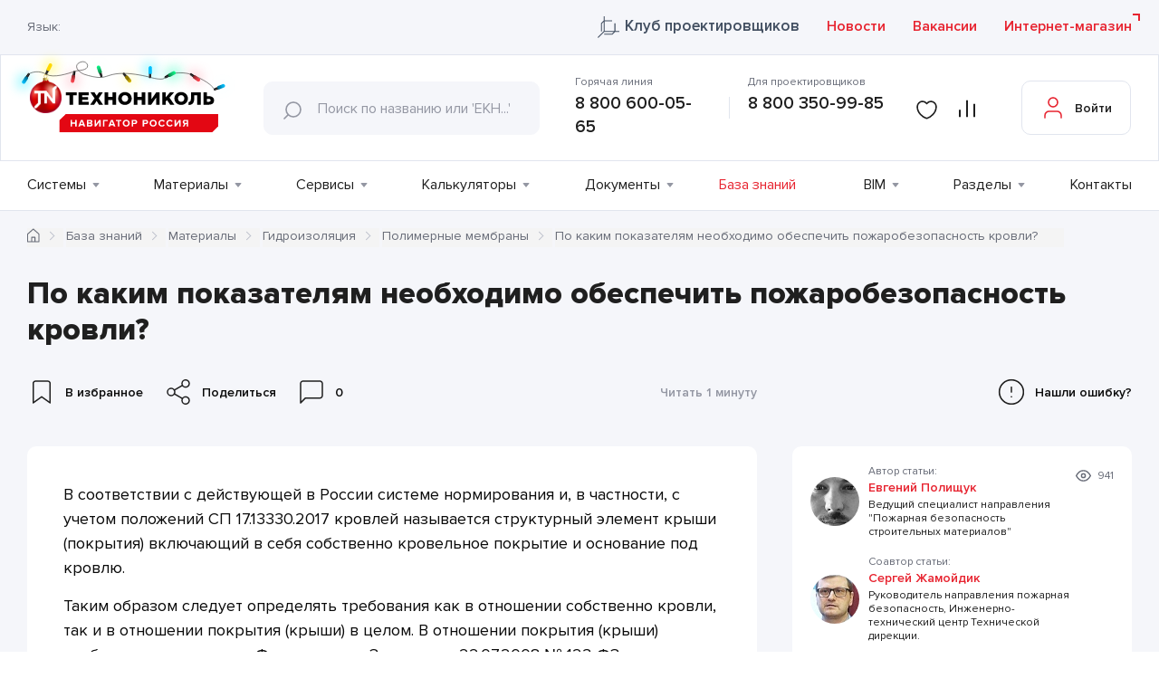

--- FILE ---
content_type: text/html; charset=UTF-8
request_url: https://nav.tn.ru/knowledge-base/materialy/gidroizolyatsiya/polimernye-membrany/po-kakim-trem-osnovnym-pokazatelyam-neobkhodimo-obespechit-pozharobezopasnost-krovli/
body_size: 46091
content:
 <!DOCTYPE html>
<html lang="ru">
<head>
	<meta charset="UTF-8">
	<meta name="viewport" content="width=device-width, initial-scale=1.0">
	<meta name="yandex-verification" content="5e7c3c46bdbf55f9">
	<meta name="yandex-verification" content="153795f593826774">
	<title>По каким показателям необходимо обеспечить пожаробезопасность кровли? - База знаний ТЕХНОНИКОЛЬ</title>

	<link rel="apple-touch-icon" sizes="57x57" href="/local/templates/nav-tn/favicons/apple-icon-57x57.png">
	<link rel="apple-touch-icon" sizes="60x60" href="/local/templates/nav-tn/favicons/apple-icon-60x60.png">
	<link rel="apple-touch-icon" sizes="72x72" href="/local/templates/nav-tn/favicons/apple-icon-72x72.png">
	<link rel="apple-touch-icon" sizes="76x76" href="/local/templates/nav-tn/favicons/apple-icon-76x76.png">
	<link rel="apple-touch-icon" sizes="114x114" href="/local/templates/nav-tn/favicons/apple-icon-114x114.png">
	<link rel="apple-touch-icon" sizes="120x120" href="/local/templates/nav-tn/favicons/apple-icon-120x120.png">
	<link rel="apple-touch-icon" sizes="144x144" href="/local/templates/nav-tn/favicons/apple-icon-144x144.png">
	<link rel="apple-touch-icon" sizes="152x152" href="/local/templates/nav-tn/favicons/apple-icon-152x152.png">
	<link rel="apple-touch-icon" sizes="180x180" href="/local/templates/nav-tn/favicons/apple-icon-180x180.png">
	<link rel="icon" type="image/png" sizes="192x192"  href="/local/templates/nav-tn/favicons/android-icon-192x192.png">
	<link rel="icon" type="image/png" sizes="32x32" href="/local/templates/nav-tn/favicons/favicon-32x32.png">
	<link rel="icon" type="image/png" sizes="96x96" href="/local/templates/nav-tn/favicons/favicon-96x96.png">
	<link rel="icon" type="image/png" sizes="16x16" href="/local/templates/nav-tn/favicons/favicon-16x16.png">
		<link rel="manifest" href="/local/templates/nav-tn/favicons/manifest.json">
	<meta name="msapplication-TileColor" content="#ffffff">
	<meta name="msapplication-TileImage" content="/local/templates/nav-tn/favicons/ms-icon-144x144.png">
	<meta name="theme-color" content="#ffffff">
				
					<link rel="preload" href="/local/templates/nav-tn/builds/prod/2026/01-16/09-32-27-664/css/knowledgebase.css" as="style" onload="this.rel='stylesheet'" media="all">
		
				<script type="text/javascript" src="/local/templates/nav-tn/builds/prod/2026/01-16/09-32-27-664/js/common.js"></script>
		
			<!-- Google Tag Manager -->
		<script>(function(w,d,s,l,i){w[l]=w[l]||[];w[l].push({'gtm.start':
		new Date().getTime(),event:'gtm.js'});var f=d.getElementsByTagName(s)[0],
		j=d.createElement(s),dl=l!='dataLayer'?'&l='+l:'';j.async=true;j.src=
		'https://www.googletagmanager.com/gtm.js?id='+i+dl;f.parentNode.insertBefore(j,f);
		})(window,document,'script','dataLayer','GTM-N58N9GC');</script>
		<!-- End Google Tag Manager -->
	
	<meta http-equiv="Content-Type" content="text/html; charset=UTF-8" />
<meta name="keywords" content="по каким показателям необходимо обеспечить пожаробезопасность кровли? технонавигатор технический портал технониколь база знаний" />
<meta name="description" content="По каким показателям необходимо обеспечить пожаробезопасность кровли? - Статья в базе знаний ТЕХНОНИКОЛЬ. Читайте материалы от экспертов" />
<script data-skip-moving="true">(function(w, d) {var v = w.frameCacheVars = {"CACHE_MODE":"HTMLCACHE","storageBlocks":[],"dynamicBlocks":{"privacy_confirm":"d41d8cd98f00","header-top":"32c56e4e635a","iIjGFB":"d119bf68295a","header-menu":"03cc999c46c3"},"AUTO_UPDATE":true,"AUTO_UPDATE_TTL":600,"version":2};var inv = false;if (v.AUTO_UPDATE === false){if (v.AUTO_UPDATE_TTL && v.AUTO_UPDATE_TTL > 0){var lm = Date.parse(d.lastModified);if (!isNaN(lm)){var td = new Date().getTime();if ((lm + v.AUTO_UPDATE_TTL * 1000) >= td){w.frameRequestStart = false;w.preventAutoUpdate = true;return;}inv = true;}}else{w.frameRequestStart = false;w.preventAutoUpdate = true;return;}}var r = w.XMLHttpRequest ? new XMLHttpRequest() : (w.ActiveXObject ? new w.ActiveXObject("Microsoft.XMLHTTP") : null);if (!r) { return; }w.frameRequestStart = true;var m = v.CACHE_MODE; var l = w.location; var x = new Date().getTime();var q = "?bxrand=" + x + (l.search.length > 0 ? "&" + l.search.substring(1) : "");var u = l.protocol + "//" + l.host + l.pathname + q;r.open("GET", u, true);r.setRequestHeader("BX-ACTION-TYPE", "get_dynamic");r.setRequestHeader("X-Bitrix-Composite", "get_dynamic");r.setRequestHeader("BX-CACHE-MODE", m);r.setRequestHeader("BX-CACHE-BLOCKS", v.dynamicBlocks ? JSON.stringify(v.dynamicBlocks) : "");if (inv){r.setRequestHeader("BX-INVALIDATE-CACHE", "Y");}try { r.setRequestHeader("BX-REF", d.referrer || "");} catch(e) {}if (m === "APPCACHE"){r.setRequestHeader("BX-APPCACHE-PARAMS", JSON.stringify(v.PARAMS));r.setRequestHeader("BX-APPCACHE-URL", v.PAGE_URL ? v.PAGE_URL : "");}r.onreadystatechange = function() {if (r.readyState != 4) { return; }var a = r.getResponseHeader("BX-RAND");var b = w.BX && w.BX.frameCache ? w.BX.frameCache : false;if (a != x || !((r.status >= 200 && r.status < 300) || r.status === 304 || r.status === 1223 || r.status === 0)){var f = {error:true, reason:a!=x?"bad_rand":"bad_status", url:u, xhr:r, status:r.status};if (w.BX && w.BX.ready && b){BX.ready(function() {setTimeout(function(){BX.onCustomEvent("onFrameDataRequestFail", [f]);}, 0);});}w.frameRequestFail = f;return;}if (b){b.onFrameDataReceived(r.responseText);if (!w.frameUpdateInvoked){b.update(false);}w.frameUpdateInvoked = true;}else{w.frameDataString = r.responseText;}};r.send();var p = w.performance;if (p && p.addEventListener && p.getEntries && p.setResourceTimingBufferSize){var e = 'resourcetimingbufferfull';var h = function() {if (w.BX && w.BX.frameCache && w.BX.frameCache.frameDataInserted){p.removeEventListener(e, h);}else {p.setResourceTimingBufferSize(p.getEntries().length + 50);}};p.addEventListener(e, h);}})(window, document);</script>


<link href="/local/vendor/techart/bitrix.tao/styles/forms/form.css?16983944451389" type="text/css"  rel="stylesheet" />
<link href="/local/components/bitrix/main.file.input/templates/drag_n_drop_clip/style.css?168916909712481" type="text/css"  rel="stylesheet" />
<link href="/local/bundles/History/styles/table.css?16885431628415" type="text/css"  data-template-style="true"  rel="stylesheet" />
<script>if(!window.BX)window.BX={};if(!window.BX.message)window.BX.message=function(mess){if(typeof mess==='object'){for(let i in mess) {BX.message[i]=mess[i];} return true;}};</script>
<script>(window.BX||top.BX).message({"JS_CORE_LOADING":"Загрузка...","JS_CORE_NO_DATA":"- Нет данных -","JS_CORE_WINDOW_CLOSE":"Закрыть","JS_CORE_WINDOW_EXPAND":"Развернуть","JS_CORE_WINDOW_NARROW":"Свернуть в окно","JS_CORE_WINDOW_SAVE":"Сохранить","JS_CORE_WINDOW_CANCEL":"Отменить","JS_CORE_WINDOW_CONTINUE":"Продолжить","JS_CORE_H":"ч","JS_CORE_M":"м","JS_CORE_S":"с","JSADM_AI_HIDE_EXTRA":"Скрыть лишние","JSADM_AI_ALL_NOTIF":"Показать все","JSADM_AUTH_REQ":"Требуется авторизация!","JS_CORE_WINDOW_AUTH":"Войти","JS_CORE_IMAGE_FULL":"Полный размер"});</script>

<script src="/bitrix/js/main/core/core.js?1756106313511455"></script>

<script>BX.Runtime.registerExtension({"name":"main.core","namespace":"BX","loaded":true});</script>
<script>BX.setJSList(["\/bitrix\/js\/main\/core\/core_ajax.js","\/bitrix\/js\/main\/core\/core_promise.js","\/bitrix\/js\/main\/polyfill\/promise\/js\/promise.js","\/bitrix\/js\/main\/loadext\/loadext.js","\/bitrix\/js\/main\/loadext\/extension.js","\/bitrix\/js\/main\/polyfill\/promise\/js\/promise.js","\/bitrix\/js\/main\/polyfill\/find\/js\/find.js","\/bitrix\/js\/main\/polyfill\/includes\/js\/includes.js","\/bitrix\/js\/main\/polyfill\/matches\/js\/matches.js","\/bitrix\/js\/ui\/polyfill\/closest\/js\/closest.js","\/bitrix\/js\/main\/polyfill\/fill\/main.polyfill.fill.js","\/bitrix\/js\/main\/polyfill\/find\/js\/find.js","\/bitrix\/js\/main\/polyfill\/matches\/js\/matches.js","\/bitrix\/js\/main\/polyfill\/core\/dist\/polyfill.bundle.js","\/bitrix\/js\/main\/core\/core.js","\/bitrix\/js\/main\/polyfill\/intersectionobserver\/js\/intersectionobserver.js","\/bitrix\/js\/main\/lazyload\/dist\/lazyload.bundle.js","\/bitrix\/js\/main\/polyfill\/core\/dist\/polyfill.bundle.js","\/bitrix\/js\/main\/parambag\/dist\/parambag.bundle.js"]);
</script>
<script>BX.Runtime.registerExtension({"name":"ui.dexie","namespace":"BX.DexieExport","loaded":true});</script>
<script>BX.Runtime.registerExtension({"name":"ls","namespace":"window","loaded":true});</script>
<script>BX.Runtime.registerExtension({"name":"fx","namespace":"window","loaded":true});</script>
<script>BX.Runtime.registerExtension({"name":"fc","namespace":"window","loaded":true});</script>
<script>BX.Runtime.registerExtension({"name":"pull.protobuf","namespace":"BX","loaded":true});</script>
<script>BX.Runtime.registerExtension({"name":"rest.client","namespace":"window","loaded":true});</script>
<script>(window.BX||top.BX).message({"pull_server_enabled":"N","pull_config_timestamp":0,"shared_worker_allowed":"Y","pull_guest_mode":"N","pull_guest_user_id":0,"pull_worker_mtime":1745405499});(window.BX||top.BX).message({"PULL_OLD_REVISION":"Для продолжения корректной работы с сайтом необходимо перезагрузить страницу."});</script>
<script>BX.Runtime.registerExtension({"name":"pull.client","namespace":"BX","loaded":true});</script>
<script>BX.Runtime.registerExtension({"name":"pull","namespace":"window","loaded":true});</script>
<script>(window.BX||top.BX).message({"phone_auth_resend":"Вы сможете отправить код повторно через #INTERVAL# сек.","phone_auth_resend_link":"Отправить код повторно"});</script>
<script>BX.Runtime.registerExtension({"name":"phone_auth","namespace":"window","loaded":true});</script>
<script>BX.Runtime.registerExtension({"name":"dd","namespace":"window","loaded":true});</script>
<script>(window.BX||top.BX).message({"LANGUAGE_ID":"ru","FORMAT_DATE":"DD.MM.YYYY","FORMAT_DATETIME":"DD.MM.YYYY HH:MI:SS","COOKIE_PREFIX":"BITRIX_SM","SERVER_TZ_OFFSET":"10800","UTF_MODE":"Y","SITE_ID":"s1","SITE_DIR":"\/"});</script>


<script src="/bitrix/js/ui/dexie/dist/dexie.bundle.js?1753252709218847"></script>
<script src="/bitrix/js/main/core/core_ls.js?17394300054201"></script>
<script src="/bitrix/js/main/core/core_fx.js?168854307716888"></script>
<script src="/bitrix/js/main/core/core_frame_cache.js?175325275116945"></script>
<script src="/bitrix/js/pull/protobuf/protobuf.js?1688543075274055"></script>
<script src="/bitrix/js/pull/protobuf/model.js?168854307570928"></script>
<script src="/bitrix/js/rest/client/rest.client.js?168854308317414"></script>
<script src="/bitrix/js/pull/client/pull.client.js?174953593983861"></script>
<script src="/bitrix/js/main/core/core_phone_auth.js?16885430772093"></script>
<script src="/bitrix/js/main/core/core_dd.js?16885430773613"></script>
<script src="/bitrix/js/main/file_upload_agent.js?168854307516785"></script>
<script src='https://smartcaptcha.yandexcloud.net/captcha.js' async defer></script>
<script>
					(function () {
						"use strict";

						var counter = function ()
						{
							var cookie = (function (name) {
								var parts = ("; " + document.cookie).split("; " + name + "=");
								if (parts.length == 2) {
									try {return JSON.parse(decodeURIComponent(parts.pop().split(";").shift()));}
									catch (e) {}
								}
							})("BITRIX_CONVERSION_CONTEXT_s1");

							if (cookie && cookie.EXPIRE >= BX.message("SERVER_TIME"))
								return;

							var request = new XMLHttpRequest();
							request.open("POST", "/bitrix/tools/conversion/ajax_counter.php", true);
							request.setRequestHeader("Content-type", "application/x-www-form-urlencoded");
							request.send(
								"SITE_ID="+encodeURIComponent("s1")+
								"&sessid="+encodeURIComponent(BX.bitrix_sessid())+
								"&HTTP_REFERER="+encodeURIComponent(document.referrer)
							);
						};

						if (window.frameRequestStart === true)
							BX.addCustomEvent("onFrameDataReceived", counter);
						else
							BX.ready(counter);
					})();
				</script>
<link href="https://nav.tn.ru/knowledge-base/materialy/gidroizolyatsiya/polimernye-membrany/po-kakim-trem-osnovnym-pokazatelyam-neobkhodimo-obespechit-pozharobezopasnost-krovli/" rel="canonical" />
<meta property="og:title" content="По каким показателям необходимо обеспечить пожаробезопасность кровли? - База знаний ТЕХНОНИКОЛЬ"/>
<meta property="og:description" content="По каким показателям необходимо обеспечить пожаробезопасность кровли? - Статья в базе знаний ТЕХНОНИКОЛЬ. Читайте материалы от экспертов"/>
<meta property="og:url" content= "http://nav.tn.ru/knowledge-base/materialy/gidroizolyatsiya/polimernye-membrany/po-kakim-trem-osnovnym-pokazatelyam-neobkhodimo-obespechit-pozharobezopasnost-krovli/" />
<meta property="og:type" content="article"/>



<script src="/local/bundles/Yandex/scripts/smartcaptcha.js?17666629813981"></script>
<script src="/local/bundles/Compare/scripts/compare.js?17658827775482"></script>
<script src="/local/vendor/techart/bitrix.tao/scripts/forms/jquery.form.js?169839444536870"></script>
<script src="/local/vendor/techart/bitrix.tao/scripts/forms/form.js?16983944452262"></script>
<script src="/local/components/bitrix/main.file.input/templates/drag_n_drop_clip/script.js?169046715321535"></script>


<script type="application/ld+json">
{
    "@context": "https://schema.org",
    "@type": "WebSite",
    "url": "https://nav.tn.ru/"
}
</script>

<script type="application/ld+json">
{
    "@context": "https://schema.org",
    "@type": "BreadcrumbList",
    "itemListElement": [
        {
            "@type": "ListItem",
            "position": 1,
            "item": {
                "@id": "https://nav.tn.ru/",
                "name": "Главная"
            }
        },
        {
            "@type": "ListItem",
            "position": 2,
            "item": {
                "@id": "https://nav.tn.ru/knowledge-base/materialy/",
                "name": "Материалы"
            }
        },
        {
            "@type": "ListItem",
            "position": 3,
            "item": {
                "@id": "https://nav.tn.ru/knowledge-base/materialy/gidroizolyatsiya/",
                "name": "Гидроизоляция"
            }
        },
        {
            "@type": "ListItem",
            "position": 4,
            "item": {
                "@id": "https://nav.tn.ru/knowledge-base/materialy/gidroizolyatsiya/polimernye-membrany/",
                "name": "Полимерные мембраны"
            }
        },
        {
            "@type": "ListItem",
            "position": 5,
            "item": {
                "@id": "https://nav.tn.ru",
                "name": "По каким показателям необходимо обеспечить пожаробезопасность кровли?"
            }
        }
    ]
}
</script>
	<meta name="google-site-verification" content="xU1egQHWXqtVubII8oaoNuG3uEl9j-4YKtSi4QlujJc" />
	</head>
<body data-lang="ru" data-site="s1">
	<div id="bxdynamic_privacy_confirm_start" style="display:none"></div><div id="bxdynamic_privacy_confirm_end" style="display:none"></div>
			<!-- Google Tag Manager (noscript) -->
		<noscript><iframe src="https://www.googletagmanager.com/ns.html?id=GTM-N58N9GC"
		height="0" width="0" style="display:none;visibility:hidden"></iframe></noscript>
		<!-- End Google Tag Manager (noscript) -->
						<header class="b-header  ">
				<div class="b-header__top">
				<div id="bxdynamic_header-top_start" style="display:none"></div>				<div class="l-wrapper">
					<div class="b-header-top__wrap">
						<div class="b-header-top__left">
							<script>
								var siteDir = '/';
							</script>
														<div class="b-lang">
	<div class="b-lang__title">Язык:</div>
	<div class="b-lang__select" data-prim-content-text="lang" id="google_translate_element"></div>
	<div class="b-lang-popup b-lang-popup--hidden">
		<div class="b-lang-popup__close"></div>
		<p class="b-lang-popup__text">Обращаем внимание, что перевод страницы выполнен с использованием средств автоматического перевода, в следствии чего может содержать неточноcти.</p>
		<div class="l-button l-button--small b-lang-popup__button">Согласен(на)</div>
	</div>
</div>													</div>
						<div class="b-header__top-link">
							<a href="/club_tn/" target="_blank" class="l-link club_tn">
								Клуб проектировщиков							</a>

							<a href="/news/" class="l-link">
								Новости							</a>

							<a href="/vacancies/" class="l-link">
								Вакансии							</a>
						</div>
						<a href="https://shop.tn.ru/?utm_source=navtnru&utm_medium=referral&utm_term=knopka_internet_magazin" target="_blank" class="b-header__store l-link l-link--external">
							Интернет-магазин						</a>
					</div>
				</div>
				<div id="bxdynamic_header-top_end" style="display:none"></div>			</div>
			<div class="b-header__bottom">
				<div class="l-wrapper">
					<div class="b-header__bottom-wrap">
						<a class="b-header__logo" href="/">
							<svg width="268" height="62" viewBox="0 0 268 62" fill="none" xmlns="http://www.w3.org/2000/svg">
<g filter="url(#filter0_f_19282_15716)">
<ellipse cx="19.9641" cy="37.0622" rx="4" ry="7" transform="rotate(30 19.9641 37.0622)" fill="#00EEFF"/>
</g>
	<g filter="url(#filter3_f_19282_15716)">
		<ellipse cx="49.9641" cy="21.0622" rx="4" ry="7" transform="rotate(30 49.9641 21.0622)" fill="#FFF500"/>
	</g>
	<g filter="url(#filter5_f_19282_15716)">
		<ellipse cx="75.6755" cy="35.7968" rx="4" ry="7" transform="rotate(15 75.6755 35.7968)" fill="#FE4260"/>
	</g>
	<g filter="url(#filter7_f_19282_15716)">
		<ellipse cx="105.675" cy="22.7968" rx="4" ry="7" transform="rotate(-15 105.675 22.7968)" fill="#04FBB0"/>
	</g>
	<g filter="url(#filter4_f_19282_15716)">
		<ellipse cx="139.964" cy="35.0622" rx="4" ry="7" transform="rotate(150 139.964 35.0622)" fill="#FFF500"/>
	</g>
	<g filter="url(#filter2_f_19282_15716)">
		<ellipse cx="163" cy="24" rx="4" ry="7" fill="#00EEFF"/>
	</g>
	<g filter="url(#filter8_f_19282_15716)">
		<ellipse cx="190.062" cy="27.9641" rx="4" ry="7" transform="rotate(60 190.062 27.9641)" fill="#04FBB0"/>
	</g>
	<g filter="url(#filter6_f_19282_15716)">
		<ellipse cx="215.062" cy="31.9641" rx="4" ry="7" transform="rotate(120 215.062 31.9641)" fill="#FE4260"/>
	</g>
<g filter="url(#filter1_f_19282_15716)">
	<ellipse cx="245.797" cy="42.6754" rx="4" ry="7" transform="rotate(75 245.797 42.6754)" fill="#00EEFF"/>
</g>
<path d="M26 28.5C29 26.5 37.5 24.2 45.5 29C53.5 33.8 70.6667 28.1667 78 25.5C82.8333 24.1667 92 25 92.5 19.5C92.7308 16.9609 89.2968 12.8247 83.5 15.5C77 18.5 80 25.5 88.5 29C94.1667 30.8333 103.4 33.3 109 32.5C116 31.5 119.5 28 133.5 28C144.7 28 158.5 31 164 32.5C169.167 34 179.7 36.1001 180.5 32.5C181.5 28 200 25.5 209.5 29C216.833 31.5 232.6 38.5 237 46.5" stroke="black" stroke-width="0.5"/>
	<path d="M24.5982 27.9232C24.842 27.5535 25.408 27.4531 26.0758 27.8548L26.1296 27.8997C26.7705 28.3179 26.9131 28.8802 26.677 29.2563L24.53 32.9486C24.2939 33.3247 24.0042 33.5778 22.9065 32.8952C21.8089 32.2125 21.8697 31.7811 22.1198 31.4038L24.5982 27.9232Z" fill="url(#paint7_linear_19282_15716)"/>
	<path class="lgt" d="M21.1226 32.0822C21.7154 31.1701 22.3392 31.0006 23.6658 31.8616C24.9923 32.7225 25.1054 33.3513 24.514 34.2775L21.5026 38.9417C21.2104 39.3834 20.755 39.6912 20.2361 39.7976C19.7173 39.9039 19.1774 39.8001 18.735 39.509C18.2865 39.2269 17.9682 38.7784 17.8501 38.2619C17.7319 37.7453 17.8236 37.2031 18.1049 36.7541L21.1226 32.0822Z" fill="url(#paint8_linear_19282_15716)"/>
	<path d="M46.5906 28.8288C46.4216 29.235 45.8739 29.3537 45.1784 29.021L45.1045 28.9902C44.3936 28.6944 44.178 28.1714 44.3694 27.7636L45.9984 23.8491C46.1675 23.4428 46.422 23.1696 47.6045 23.7376C48.7871 24.3055 48.778 24.6917 48.5774 25.0956L46.5906 28.8288Z" fill="url(#paint57_linear_19282_15716)"/>
	<path class="lgt" d="M49.5895 24.4337C49.1154 25.417 48.5178 25.6557 47.0936 24.9656C45.6695 24.2754 45.47 23.6617 45.9534 22.6822L48.3627 17.6735C48.5992 17.1988 49.0144 16.8375 49.5172 16.6689C50.02 16.5004 50.5691 16.5384 51.0439 16.7746C51.282 16.8862 51.4958 17.0437 51.673 17.238C51.8501 17.4324 51.9873 17.6597 52.0765 17.9071C52.1657 18.1545 52.2052 18.4171 52.1928 18.6798C52.1804 18.9425 52.1164 19.2001 52.0043 19.438L49.5895 24.4337Z" fill="url(#paint58_linear_19282_15716)"/>
	<path d="M76.3594 25.7877C76.4435 25.3561 76.9291 25.1025 77.6895 25.2516L77.7591 25.244C78.5107 25.4041 78.8286 25.8324 78.7754 26.2707L78.1227 30.4652C78.0286 30.8978 77.8731 31.2265 76.5884 30.9732C75.3037 30.7198 75.2209 30.3264 75.3039 29.885L76.3594 25.7877Z" fill="url(#paint42_linear_19282_15716)"/>
	<path class="lgt" d="M74.4531 30.852C74.6836 29.8212 75.2016 29.4031 76.7545 29.7179C78.3073 30.0328 78.6392 30.5903 78.413 31.6608L77.3248 37.1296C77.2696 37.3867 77.1642 37.6303 77.0147 37.8466C76.8652 38.0629 76.6746 38.2477 76.4536 38.3902C76.2327 38.5327 75.9858 38.6303 75.7271 38.6774C75.4684 38.7244 75.203 38.7199 74.946 38.6643C74.4257 38.563 73.9669 38.2592 73.6704 37.8198C73.3739 37.3803 73.264 36.8411 73.3648 36.3207L74.4531 30.852Z" fill="url(#paint43_linear_19282_15716)"/>
	<path d="M109.555 31.1063C109.701 31.5242 109.419 32.0384 108.692 32.2791L108.622 32.2801C107.896 32.5208 107.362 32.2986 107.216 31.8607L105.657 27.8832C105.521 27.4651 105.486 27.0856 106.719 26.6574C107.953 26.2293 108.238 26.5451 108.374 26.9632L109.555 31.1063Z" fill="url(#paint21_linear_19282_15716)"/>
	<path class="lgt" d="M108.645 25.699C109 26.6939 108.739 27.3278 107.236 27.8299C105.734 28.3321 105.179 28.0302 104.824 26.9953L103.037 21.7409C102.954 21.4913 102.921 21.2278 102.94 20.9655C102.96 20.7032 103.03 20.4473 103.149 20.2124C103.267 19.9775 103.43 19.7682 103.63 19.5966C103.829 19.4249 104.06 19.2942 104.31 19.212C104.558 19.1253 104.821 19.0885 105.083 19.1036C105.346 19.1187 105.603 19.1854 105.839 19.2999C106.076 19.4144 106.288 19.5744 106.463 19.7709C106.637 19.9673 106.772 20.1963 106.858 20.4447L108.645 25.699Z" fill="url(#paint22_linear_19282_15716)"/>
	<path d="M132.534 28.9183C132.258 28.5628 132.36 28.0411 132.95 27.5454L133.013 27.4964C133.621 27.0245 134.151 27.0059 134.437 27.3413L137.282 30.4876C137.558 30.8432 137.731 31.1644 136.714 31.991C135.697 32.8176 135.355 32.6531 135.077 32.3116L132.534 28.9183Z" fill="url(#paint36_linear_19282_15716)"/>
	<path class="lgt" d="M135.31 33.5101C134.636 32.6409 134.658 32.0165 135.892 30.9963C137.125 29.9762 137.723 30.0946 138.453 30.9209L141.981 35.2083C142.306 35.6274 142.451 36.1585 142.385 36.6847C142.318 37.211 142.045 37.6893 141.626 38.0144C141.425 38.1838 141.193 38.312 140.942 38.3916C140.692 38.4711 140.428 38.5005 140.166 38.478C139.904 38.4555 139.649 38.3815 139.416 38.2604C139.182 38.1393 138.975 37.9733 138.806 37.772L135.31 33.5101Z" fill="url(#paint37_linear_19282_15716)"/>
	<path d="M164.733 32.6767C164.72 33.1159 164.281 33.4993 163.512 33.4641L163.434 33.4782C162.665 33.443 162.258 33.0385 162.259 32.5913L162.237 28.3284C162.258 27.8777 162.356 27.5148 163.667 27.5747C164.978 27.6346 165.116 28.0062 165.104 28.4551L164.733 32.6767Z" fill="url(#paint0_linear_19282_15716)"/>
	<path class="lgt" d="M165.604 27.3295C165.554 28.4152 165.18 28.8784 163.604 28.8151C162.028 28.7518 161.685 28.2545 161.726 27.1195L161.952 21.5729C161.979 21.0578 162.204 20.573 162.58 20.2198C162.956 19.8667 163.454 19.6724 163.97 19.6777C164.487 19.7129 164.971 19.9479 165.318 20.333C165.666 20.7181 165.85 21.2232 165.833 21.7417L165.604 27.3295Z" fill="url(#paint1_linear_19282_15716)"/>
	<path d="M181.532 33.5762C181.142 33.786 180.59 33.5875 180.238 32.9076L180.226 32.8386C179.875 32.1588 180.011 31.5972 180.42 31.384L184.105 29.2218C184.496 29.0219 184.865 28.9273 185.481 30.0789C186.098 31.2304 185.83 31.5611 185.439 31.761L181.532 33.5762Z" fill="url(#paint28_linear_19282_15716)"/>
	<path class="lgt" d="M186.73 31.8312C185.803 32.3373 185.136 32.179 184.405 30.7734C183.674 29.3678 183.885 28.7729 184.851 28.2599L189.761 25.6719C189.995 25.551 190.25 25.4775 190.512 25.4554C190.774 25.4333 191.038 25.4631 191.288 25.5431C191.539 25.6231 191.771 25.7517 191.972 25.9216C192.173 26.0915 192.338 26.2993 192.458 26.5331C192.583 26.7648 192.66 27.0186 192.686 27.2803C192.712 27.5419 192.687 27.8061 192.611 28.0578C192.535 28.3095 192.41 28.5438 192.243 28.7472C192.077 28.9505 191.872 29.1191 191.64 29.2431L186.73 31.8312Z" fill="url(#paint29_linear_19282_15716)"/>
	<path d="M209.159 29.8338C208.802 29.5771 208.774 29.0299 209.227 28.4014L209.25 28.3351C209.709 27.7192 210.231 27.6095 210.607 27.841L214.145 30.1873C214.499 30.4536 214.732 30.7323 213.965 31.7935C213.198 32.8546 212.806 32.7654 212.439 32.5054L209.159 29.8338Z" fill="url(#paint49_linear_19282_15716)"/>
	<path class="lgt" d="M212.962 33.6826C212.122 33.0423 211.959 32.3969 212.894 31.1178C213.829 29.8388 214.474 29.7703 215.352 30.4233L219.865 33.6979C220.076 33.8555 220.253 34.0531 220.387 34.2793C220.521 34.5055 220.609 34.756 220.646 35.0163C220.683 35.2766 220.669 35.5416 220.603 35.7963C220.538 36.051 220.423 36.2902 220.265 36.5004C219.956 36.9307 219.488 37.2206 218.965 37.3062C218.442 37.3919 217.906 37.2663 217.475 36.9572L212.962 33.6826Z" fill="url(#paint50_linear_19282_15716)"/>
	<path d="M237.338 47.4898C236.926 47.652 236.405 47.4085 236.09 46.6958L236.072 46.6282C235.788 45.9174 235.995 45.3754 236.404 45.2036L240.285 43.4185C240.694 43.2466 241.077 43.2062 241.582 44.396C242.087 45.5858 241.789 45.9037 241.367 46.0685L237.338 47.4898Z" fill="url(#paint14_linear_19282_15716)"/>
	<path class="lgt" d="M242.573 46.0873C241.564 46.4924 240.956 46.2721 240.366 44.8048C239.776 43.3375 240.046 42.7581 241.062 42.3407L246.208 40.2578C246.702 40.0645 247.251 40.0748 247.737 40.2862C248.222 40.4977 248.604 40.8932 248.799 41.3858C249.003 41.8746 249.006 42.4246 248.805 42.915C248.605 43.4055 248.218 43.7963 247.729 44.0017L242.573 46.0873Z" fill="url(#paint15_linear_19282_15716)"/>
<defs>
<filter id="filter0_f_19282_15716" x="0.43955" y="16.0769" width="39.0491" height="41.9706" filterUnits="userSpaceOnUse" color-interpolation-filters="sRGB">
<feFlood flood-opacity="0" result="BackgroundImageFix"/>
<feBlend mode="normal" in="SourceGraphic" in2="BackgroundImageFix" result="shape"/>
<feGaussianBlur stdDeviation="7.3" result="effect1_foregroundBlur_19282_15716"/>
</filter>
<filter id="filter1_f_19282_15716" x="224.356" y="23.807" width="42.8826" height="37.7369" filterUnits="userSpaceOnUse" color-interpolation-filters="sRGB">
<feFlood flood-opacity="0" result="BackgroundImageFix"/>
<feBlend mode="normal" in="SourceGraphic" in2="BackgroundImageFix" result="shape"/>
<feGaussianBlur stdDeviation="7.3" result="effect1_foregroundBlur_19282_15716"/>
</filter>
<filter id="filter2_f_19282_15716" x="144.4" y="2.4" width="37.2" height="43.2" filterUnits="userSpaceOnUse" color-interpolation-filters="sRGB">
<feFlood flood-opacity="0" result="BackgroundImageFix"/>
<feBlend mode="normal" in="SourceGraphic" in2="BackgroundImageFix" result="shape"/>
<feGaussianBlur stdDeviation="7.3" result="effect1_foregroundBlur_19282_15716"/>
</filter>
<filter id="filter3_f_19282_15716" x="30.4396" y="0.0768795" width="39.0491" height="41.9706" filterUnits="userSpaceOnUse" color-interpolation-filters="sRGB">
<feFlood flood-opacity="0" result="BackgroundImageFix"/>
<feBlend mode="normal" in="SourceGraphic" in2="BackgroundImageFix" result="shape"/>
<feGaussianBlur stdDeviation="7.3" result="effect1_foregroundBlur_19282_15716"/>
</filter>
<filter id="filter4_f_19282_15716" x="120.44" y="14.0769" width="39.0491" height="41.9706" filterUnits="userSpaceOnUse" color-interpolation-filters="sRGB">
<feFlood flood-opacity="0" result="BackgroundImageFix"/>
<feBlend mode="normal" in="SourceGraphic" in2="BackgroundImageFix" result="shape"/>
<feGaussianBlur stdDeviation="7.3" result="effect1_foregroundBlur_19282_15716"/>
</filter>
<filter id="filter5_f_19282_15716" x="56.8072" y="14.3556" width="37.7366" height="42.8824" filterUnits="userSpaceOnUse" color-interpolation-filters="sRGB">
<feFlood flood-opacity="0" result="BackgroundImageFix"/>
<feBlend mode="normal" in="SourceGraphic" in2="BackgroundImageFix" result="shape"/>
<feGaussianBlur stdDeviation="7.3" result="effect1_foregroundBlur_19282_15716"/>
</filter>
<filter id="filter6_f_19282_15716" x="194.077" y="12.4397" width="41.9705" height="39.0489" filterUnits="userSpaceOnUse" color-interpolation-filters="sRGB">
<feFlood flood-opacity="0" result="BackgroundImageFix"/>
<feBlend mode="normal" in="SourceGraphic" in2="BackgroundImageFix" result="shape"/>
<feGaussianBlur stdDeviation="7.3" result="effect1_foregroundBlur_19282_15716"/>
</filter>
<filter id="filter7_f_19282_15716" x="86.8072" y="1.35557" width="37.7366" height="42.8824" filterUnits="userSpaceOnUse" color-interpolation-filters="sRGB">
<feFlood flood-opacity="0" result="BackgroundImageFix"/>
<feBlend mode="normal" in="SourceGraphic" in2="BackgroundImageFix" result="shape"/>
<feGaussianBlur stdDeviation="7.3" result="effect1_foregroundBlur_19282_15716"/>
</filter>
<filter id="filter8_f_19282_15716" x="169.077" y="8.43967" width="41.9705" height="39.0489" filterUnits="userSpaceOnUse" color-interpolation-filters="sRGB">
<feFlood flood-opacity="0" result="BackgroundImageFix"/>
<feBlend mode="normal" in="SourceGraphic" in2="BackgroundImageFix" result="shape"/>
<feGaussianBlur stdDeviation="7.3" result="effect1_foregroundBlur_19282_15716"/>
</filter>
<linearGradient id="paint0_linear_19282_15716" x1="191.002" y1="39.6683" x2="193.882" y2="39.7941" gradientUnits="userSpaceOnUse">
<stop stop-color="#2C2C2C"/>
<stop offset="0.17"/>
<stop offset="0.18" stop-color="#020202"/>
<stop offset="0.33" stop-color="#212121"/>
<stop offset="0.46" stop-color="#343434"/>
<stop offset="0.55" stop-color="#3B3B3B"/>
<stop offset="0.62" stop-color="#363636"/>
<stop offset="0.71" stop-color="#292929"/>
<stop offset="0.79" stop-color="#121212"/>
<stop offset="0.85"/>
<stop offset="1" stop-color="#272727"/>
</linearGradient>
<linearGradient id="paint1_linear_19282_15716" x1="192.847" y1="28.9715" x2="192.45" y2="38.0626" gradientUnits="userSpaceOnUse">
<stop stop-color="#00C0FF"/>
<stop offset="0.36" stop-color="#00A9E1"/>
<stop offset="0.54" stop-color="#0090C0"/>
<stop offset="0.71" stop-color="#007DA6"/>
<stop offset="0.87" stop-color="#007197"/>
<stop offset="1" stop-color="#006D91"/>
</linearGradient>
<radialGradient id="paint2_radial_19282_15716" cx="0" cy="0" r="1" gradientUnits="userSpaceOnUse" gradientTransform="translate(192.65 33.4669) rotate(2.50237) scale(3.51537)">
<stop offset="0.7"/>
<stop offset="1" stop-color="#00C0FF"/>
</radialGradient>
<linearGradient id="paint3_linear_19282_15716" x1="192.978" y1="32.1743" x2="194.125" y2="31.4805" gradientUnits="userSpaceOnUse">
<stop offset="0.36" stop-color="white"/>
<stop offset="0.4" stop-color="#F5F5F5"/>
<stop offset="0.58" stop-color="#D0D0D0"/>
<stop offset="0.74" stop-color="#B6B6B6"/>
<stop offset="0.89" stop-color="#A7A7A7"/>
<stop offset="1" stop-color="#A1A1A1"/>
</linearGradient>
<linearGradient id="paint4_linear_19282_15716" x1="192.465" y1="36.103" x2="194.679" y2="35.3553" gradientUnits="userSpaceOnUse">
<stop offset="0.36" stop-color="white"/>
<stop offset="0.4" stop-color="#F5F5F5"/>
<stop offset="0.58" stop-color="#D0D0D0"/>
<stop offset="0.74" stop-color="#B6B6B6"/>
<stop offset="0.89" stop-color="#A7A7A7"/>
<stop offset="1" stop-color="#A1A1A1"/>
</linearGradient>
<linearGradient id="paint5_linear_19282_15716" x1="189.387" y1="29.4638" x2="192.659" y2="35.0961" gradientUnits="userSpaceOnUse">
<stop stop-color="#CCCCCC"/>
<stop offset="0.05" stop-color="#BBBBBB"/>
<stop offset="0.24" stop-color="#838383"/>
<stop offset="0.42" stop-color="#545454"/>
<stop offset="0.59" stop-color="#303030"/>
<stop offset="0.75" stop-color="#151515"/>
<stop offset="0.89" stop-color="#060606"/>
<stop offset="1"/>
</linearGradient>
<radialGradient id="paint6_radial_19282_15716" cx="0" cy="0" r="1" gradientUnits="userSpaceOnUse" gradientTransform="translate(165.285 59.2401) rotate(2.6786) scale(3.94662 5.30605)">
<stop offset="0.3" stop-color="#636363"/>
<stop offset="1"/>
</radialGradient>
<linearGradient id="paint7_linear_19282_15716" x1="25.7784" y1="31.1084" x2="23.3663" y2="29.5532" gradientUnits="userSpaceOnUse">
<stop stop-color="#2C2C2C"/>
<stop offset="0.17"/>
<stop offset="0.18" stop-color="#020202"/>
<stop offset="0.33" stop-color="#212121"/>
<stop offset="0.46" stop-color="#343434"/>
<stop offset="0.55" stop-color="#3B3B3B"/>
<stop offset="0.62" stop-color="#363636"/>
<stop offset="0.71" stop-color="#292929"/>
<stop offset="0.79" stop-color="#121212"/>
<stop offset="0.85"/>
<stop offset="1" stop-color="#272727"/>
</linearGradient>
<linearGradient id="paint8_linear_19282_15716" x1="18.8597" y1="39.4026" x2="23.7747" y2="31.7798" gradientUnits="userSpaceOnUse">
<stop stop-color="#00C0FF"/>
<stop offset="0.36" stop-color="#00A9E1"/>
<stop offset="0.54" stop-color="#0090C0"/>
<stop offset="0.71" stop-color="#007DA6"/>
<stop offset="0.87" stop-color="#007197"/>
<stop offset="1" stop-color="#006D91"/>
</linearGradient>
<radialGradient id="paint9_radial_19282_15716" cx="0" cy="0" r="1" gradientUnits="userSpaceOnUse" gradientTransform="translate(21.2874 35.6374) rotate(-147.187) scale(3.52)">
<stop offset="0.7"/>
<stop offset="1" stop-color="#00C0FF"/>
</radialGradient>
<linearGradient id="paint10_linear_19282_15716" x1="20.314" y1="36.5566" x2="18.9801" y2="36.577" gradientUnits="userSpaceOnUse">
<stop offset="0.36" stop-color="white"/>
<stop offset="0.4" stop-color="#F5F5F5"/>
<stop offset="0.58" stop-color="#D0D0D0"/>
<stop offset="0.74" stop-color="#B6B6B6"/>
<stop offset="0.89" stop-color="#A7A7A7"/>
<stop offset="1" stop-color="#A1A1A1"/>
</linearGradient>
<linearGradient id="paint11_linear_19282_15716" x1="22.7348" y1="33.4293" x2="20.442" y2="32.9624" gradientUnits="userSpaceOnUse">
<stop offset="0.36" stop-color="white"/>
<stop offset="0.4" stop-color="#F5F5F5"/>
<stop offset="0.58" stop-color="#D0D0D0"/>
<stop offset="0.74" stop-color="#B6B6B6"/>
<stop offset="0.89" stop-color="#A7A7A7"/>
<stop offset="1" stop-color="#A1A1A1"/>
</linearGradient>
<linearGradient id="paint12_linear_19282_15716" x1="22.0308" y1="40.6855" x2="22.0479" y2="34.2" gradientUnits="userSpaceOnUse">
<stop stop-color="#CCCCCC"/>
<stop offset="0.05" stop-color="#BBBBBB"/>
<stop offset="0.24" stop-color="#838383"/>
<stop offset="0.42" stop-color="#545454"/>
<stop offset="0.59" stop-color="#303030"/>
<stop offset="0.75" stop-color="#151515"/>
<stop offset="0.89" stop-color="#060606"/>
<stop offset="1"/>
</linearGradient>
<radialGradient id="paint13_radial_19282_15716" cx="0" cy="0" r="1" gradientUnits="userSpaceOnUse" gradientTransform="translate(0.812879 35.0904) rotate(-147.311) scale(3.95543 5.33532)">
<stop offset="0.3" stop-color="#636363"/>
<stop offset="1"/>
</radialGradient>
<linearGradient id="paint14_linear_19282_15716" x1="238.205" y1="44.2055" x2="239.283" y2="46.8652" gradientUnits="userSpaceOnUse">
<stop stop-color="#2C2C2C"/>
<stop offset="0.17"/>
<stop offset="0.18" stop-color="#020202"/>
<stop offset="0.33" stop-color="#212121"/>
<stop offset="0.46" stop-color="#343434"/>
<stop offset="0.55" stop-color="#3B3B3B"/>
<stop offset="0.62" stop-color="#363636"/>
<stop offset="0.71" stop-color="#292929"/>
<stop offset="0.79" stop-color="#121212"/>
<stop offset="0.85"/>
<stop offset="1" stop-color="#272727"/>
</linearGradient>
<linearGradient id="paint15_linear_19282_15716" x1="248.635" y1="41.4011" x2="240.23" y2="44.8091" gradientUnits="userSpaceOnUse">
<stop stop-color="#00C0FF"/>
<stop offset="0.36" stop-color="#00A9E1"/>
<stop offset="0.54" stop-color="#0090C0"/>
<stop offset="0.71" stop-color="#007DA6"/>
<stop offset="0.87" stop-color="#007197"/>
<stop offset="1" stop-color="#006D91"/>
</linearGradient>
<radialGradient id="paint16_radial_19282_15716" cx="0" cy="0" r="1" gradientUnits="userSpaceOnUse" gradientTransform="translate(244.484 43.0844) rotate(67.93) scale(3.52)">
<stop offset="0.7"/>
<stop offset="1" stop-color="#00C0FF"/>
</radialGradient>
<linearGradient id="paint17_linear_19282_15716" x1="245.809" y1="42.8924" x2="246.912" y2="43.643" gradientUnits="userSpaceOnUse">
<stop offset="0.36" stop-color="white"/>
<stop offset="0.4" stop-color="#F5F5F5"/>
<stop offset="0.58" stop-color="#D0D0D0"/>
<stop offset="0.74" stop-color="#B6B6B6"/>
<stop offset="0.89" stop-color="#A7A7A7"/>
<stop offset="1" stop-color="#A1A1A1"/>
</linearGradient>
<linearGradient id="paint18_linear_19282_15716" x1="242.03" y1="44.0579" x2="243.637" y2="45.7588" gradientUnits="userSpaceOnUse">
<stop offset="0.36" stop-color="white"/>
<stop offset="0.4" stop-color="#F5F5F5"/>
<stop offset="0.58" stop-color="#D0D0D0"/>
<stop offset="0.74" stop-color="#B6B6B6"/>
<stop offset="0.89" stop-color="#A7A7A7"/>
<stop offset="1" stop-color="#A1A1A1"/>
</linearGradient>
<linearGradient id="paint19_linear_19282_15716" x1="246.78" y1="38.5279" x2="243.035" y2="43.823" gradientUnits="userSpaceOnUse">
<stop stop-color="#CCCCCC"/>
<stop offset="0.05" stop-color="#BBBBBB"/>
<stop offset="0.24" stop-color="#838383"/>
<stop offset="0.42" stop-color="#545454"/>
<stop offset="0.59" stop-color="#303030"/>
<stop offset="0.75" stop-color="#151515"/>
<stop offset="0.89" stop-color="#060606"/>
<stop offset="1"/>
</linearGradient>
<radialGradient id="paint20_radial_19282_15716" cx="0" cy="0" r="1" gradientUnits="userSpaceOnUse" gradientTransform="translate(260.917 55.3099) rotate(67.8065) scale(3.95543 5.33532)">
<stop offset="0.3" stop-color="#636363"/>
<stop offset="1"/>
</radialGradient>
<linearGradient id="paint21_linear_19282_15716" x1="106.582" y1="30.0667" x2="109.291" y2="29.1482" gradientUnits="userSpaceOnUse">
<stop stop-color="#2C2C2C"/>
<stop offset="0.17"/>
<stop offset="0.18" stop-color="#020202"/>
<stop offset="0.33" stop-color="#212121"/>
<stop offset="0.46" stop-color="#343434"/>
<stop offset="0.55" stop-color="#3B3B3B"/>
<stop offset="0.62" stop-color="#363636"/>
<stop offset="0.71" stop-color="#292929"/>
<stop offset="0.79" stop-color="#121212"/>
<stop offset="0.85"/>
<stop offset="1" stop-color="#272727"/>
</linearGradient>
<linearGradient id="paint22_linear_19282_15716" x1="104.566" y1="19.42" x2="107.479" y2="28.0096" gradientUnits="userSpaceOnUse">
<stop stop-color="#00FF84"/>
<stop offset="0.36" stop-color="#16CC78"/>
<stop offset="1" stop-color="#00803F"/>
</linearGradient>
<radialGradient id="paint23_radial_19282_15716" cx="0" cy="0" r="1" gradientUnits="userSpaceOnUse" gradientTransform="translate(106.005 23.6627) rotate(-18.7308) scale(3.52 3.52)">
<stop offset="0.7"/>
<stop offset="1" stop-color="#009F60"/>
</radialGradient>
<linearGradient id="paint24_linear_19282_15716" x1="105.702" y1="22.3931" x2="106.528" y2="21.3421" gradientUnits="userSpaceOnUse">
<stop offset="0.36" stop-color="white"/>
<stop offset="0.4" stop-color="#F5F5F5"/>
<stop offset="0.58" stop-color="#D0D0D0"/>
<stop offset="0.74" stop-color="#B6B6B6"/>
<stop offset="0.89" stop-color="#A7A7A7"/>
<stop offset="1" stop-color="#A1A1A1"/>
</linearGradient>
<linearGradient id="paint25_linear_19282_15716" x1="106.654" y1="26.2303" x2="108.436" y2="24.7285" gradientUnits="userSpaceOnUse">
<stop offset="0.36" stop-color="white"/>
<stop offset="0.4" stop-color="#F5F5F5"/>
<stop offset="0.58" stop-color="#D0D0D0"/>
<stop offset="0.74" stop-color="#B6B6B6"/>
<stop offset="0.89" stop-color="#A7A7A7"/>
<stop offset="1" stop-color="#A1A1A1"/>
</linearGradient>
<linearGradient id="paint26_linear_19282_15716" x1="102.243" y1="23.9985" x2="106.866" y2="23.8987" gradientUnits="userSpaceOnUse">
<stop stop-color="#CCCCCC"/>
<stop offset="0.05" stop-color="#BBBBBB"/>
<stop offset="0.24" stop-color="#838383"/>
<stop offset="0.42" stop-color="#545454"/>
<stop offset="0.59" stop-color="#303030"/>
<stop offset="0.75" stop-color="#151515"/>
<stop offset="0.89" stop-color="#060606"/>
<stop offset="1"/>
</linearGradient>
<radialGradient id="paint27_radial_19282_15716" cx="0" cy="0" r="1" gradientUnits="userSpaceOnUse" gradientTransform="translate(82.4916 15.0004) rotate(-18.9242) scale(3.92781 5.32553)">
<stop offset="0.3" stop-color="#636363"/>
<stop offset="1"/>
</radialGradient>
<linearGradient id="paint28_linear_19282_15716" x1="182.093" y1="30.4771" x2="183.424" y2="33.0084" gradientUnits="userSpaceOnUse">
<stop stop-color="#2C2C2C"/>
<stop offset="0.17"/>
<stop offset="0.18" stop-color="#020202"/>
<stop offset="0.33" stop-color="#212121"/>
<stop offset="0.46" stop-color="#343434"/>
<stop offset="0.55" stop-color="#3B3B3B"/>
<stop offset="0.62" stop-color="#363636"/>
<stop offset="0.71" stop-color="#292929"/>
<stop offset="0.79" stop-color="#121212"/>
<stop offset="0.85"/>
<stop offset="1" stop-color="#272727"/>
</linearGradient>
<linearGradient id="paint29_linear_19282_15716" x1="192.293" y1="26.8191" x2="184.265" y2="31.0409" gradientUnits="userSpaceOnUse">
<stop stop-color="#00FF84"/>
<stop offset="0.36" stop-color="#16CC78"/>
<stop offset="1" stop-color="#00803F"/>
</linearGradient>
<radialGradient id="paint30_radial_19282_15716" cx="0" cy="0" r="1" gradientUnits="userSpaceOnUse" gradientTransform="translate(188.328 28.9044) rotate(62.2593) scale(3.52 3.52)">
<stop offset="0.7"/>
<stop offset="1" stop-color="#009F60"/>
</radialGradient>
<linearGradient id="paint31_linear_19282_15716" x1="189.534" y1="28.4058" x2="190.701" y2="29.0573" gradientUnits="userSpaceOnUse">
<stop offset="0.36" stop-color="white"/>
<stop offset="0.4" stop-color="#F5F5F5"/>
<stop offset="0.58" stop-color="#D0D0D0"/>
<stop offset="0.74" stop-color="#B6B6B6"/>
<stop offset="0.89" stop-color="#A7A7A7"/>
<stop offset="1" stop-color="#A1A1A1"/>
</linearGradient>
<linearGradient id="paint32_linear_19282_15716" x1="185.893" y1="29.9476" x2="187.656" y2="31.4725" gradientUnits="userSpaceOnUse">
<stop offset="0.36" stop-color="white"/>
<stop offset="0.4" stop-color="#F5F5F5"/>
<stop offset="0.58" stop-color="#D0D0D0"/>
<stop offset="0.74" stop-color="#B6B6B6"/>
<stop offset="0.89" stop-color="#A7A7A7"/>
<stop offset="1" stop-color="#A1A1A1"/>
</linearGradient>
<linearGradient id="paint33_linear_19282_15716" x1="187.407" y1="25.2419" x2="188.23" y2="29.7921" gradientUnits="userSpaceOnUse">
<stop stop-color="#CCCCCC"/>
<stop offset="0.05" stop-color="#BBBBBB"/>
<stop offset="0.24" stop-color="#838383"/>
<stop offset="0.42" stop-color="#545454"/>
<stop offset="0.59" stop-color="#303030"/>
<stop offset="0.75" stop-color="#151515"/>
<stop offset="0.89" stop-color="#060606"/>
<stop offset="1"/>
</linearGradient>
<radialGradient id="paint34_radial_19282_15716" cx="0" cy="0" r="1" gradientUnits="userSpaceOnUse" gradientTransform="translate(193.201 4.32452) rotate(62.0659) scale(3.92781 5.32553)">
<stop offset="0.3" stop-color="#636363"/>
<stop offset="1"/>
</radialGradient>
<linearGradient id="paint35_linear_19282_15716" x1="139.703" y1="40.6537" x2="139.304" y2="41.9301" gradientUnits="userSpaceOnUse">
<stop offset="0.36" stop-color="white"/>
<stop offset="0.4" stop-color="#F5F5F5"/>
<stop offset="0.58" stop-color="#D0D0D0"/>
<stop offset="0.74" stop-color="#B6B6B6"/>
<stop offset="0.89" stop-color="#A7A7A7"/>
<stop offset="1" stop-color="#A1A1A1"/>
</linearGradient>
<linearGradient id="paint36_linear_19282_15716" x1="136.268" y1="33.7999" x2="134.061" y2="35.6206" gradientUnits="userSpaceOnUse">
<stop stop-color="#2C2C2C"/>
<stop offset="0.17"/>
<stop offset="0.18" stop-color="#020202"/>
<stop offset="0.33" stop-color="#212121"/>
<stop offset="0.46" stop-color="#343434"/>
<stop offset="0.55" stop-color="#3B3B3B"/>
<stop offset="0.62" stop-color="#363636"/>
<stop offset="0.71" stop-color="#292929"/>
<stop offset="0.79" stop-color="#121212"/>
<stop offset="0.85"/>
<stop offset="1" stop-color="#272727"/>
</linearGradient>
<linearGradient id="paint37_linear_19282_15716" x1="141.951" y1="42.9236" x2="136.178" y2="35.9234" gradientUnits="userSpaceOnUse">
<stop stop-color="#FFD800"/>
<stop offset="0.36" stop-color="#E6C100"/>
<stop offset="0.51" stop-color="#D7B500"/>
<stop offset="0.78" stop-color="#B19500"/>
<stop offset="1" stop-color="#8F7900"/>
</linearGradient>
<radialGradient id="paint38_radial_19282_15716" cx="0" cy="0" r="1" gradientUnits="userSpaceOnUse" gradientTransform="translate(139.1 39.466) rotate(140.483) scale(3.52158 3.52159)">
<stop offset="0.7"/>
<stop offset="1" stop-color="#E6BC00"/>
</radialGradient>
<radialGradient id="paint39_radial_19282_15716" cx="0" cy="0" r="1" gradientUnits="userSpaceOnUse" gradientTransform="translate(158.183 18.1559) rotate(140.533) scale(3.92597 5.33618)">
<stop offset="0.3" stop-color="#636363"/>
<stop offset="1"/>
</radialGradient>
<linearGradient id="paint40_linear_19282_15716" x1="139.16" y1="39.8697" x2="136.041" y2="44.2323" gradientUnits="userSpaceOnUse">
<stop stop-color="#CCCCCC"/>
<stop offset="0.05" stop-color="#BBBBBB"/>
<stop offset="0.24" stop-color="#838383"/>
<stop offset="0.42" stop-color="#545454"/>
<stop offset="0.59" stop-color="#303030"/>
<stop offset="0.75" stop-color="#151515"/>
<stop offset="0.89" stop-color="#060606"/>
<stop offset="1"/>
</linearGradient>
<linearGradient id="paint41_linear_19282_15716" x1="137.45" y1="37.4029" x2="136.316" y2="39.4403" gradientUnits="userSpaceOnUse">
<stop offset="0.36" stop-color="white"/>
<stop offset="0.4" stop-color="#F5F5F5"/>
<stop offset="0.58" stop-color="#D0D0D0"/>
<stop offset="0.74" stop-color="#B6B6B6"/>
<stop offset="0.89" stop-color="#A7A7A7"/>
<stop offset="1" stop-color="#A1A1A1"/>
</linearGradient>
<linearGradient id="paint42_linear_19282_15716" x1="78.2416" y1="28.4815" x2="75.4299" y2="27.9061" gradientUnits="userSpaceOnUse">
<stop stop-color="#2C2C2C"/>
<stop offset="0.17"/>
<stop offset="0.18" stop-color="#020202"/>
<stop offset="0.33" stop-color="#212121"/>
<stop offset="0.46" stop-color="#343434"/>
<stop offset="0.55" stop-color="#3B3B3B"/>
<stop offset="0.62" stop-color="#363636"/>
<stop offset="0.71" stop-color="#292929"/>
<stop offset="0.79" stop-color="#121212"/>
<stop offset="0.85"/>
<stop offset="1" stop-color="#272727"/>
</linearGradient>
<linearGradient id="paint43_linear_19282_15716" x1="74.6405" y1="38.6458" x2="76.4592" y2="29.76" gradientUnits="userSpaceOnUse">
<stop stop-color="#FF4550"/>
<stop offset="0.36" stop-color="#E63E48"/>
<stop offset="0.97" stop-color="#85232A"/>
<stop offset="1" stop-color="#802228"/>
</linearGradient>
<radialGradient id="paint44_radial_19282_15716" cx="0" cy="0" r="1" gradientUnits="userSpaceOnUse" gradientTransform="translate(75.5388 34.2568) rotate(-168.433) scale(3.52)">
<stop offset="0.7"/>
<stop offset="1" stop-color="#FF001D"/>
</radialGradient>
<linearGradient id="paint45_linear_19282_15716" x1="75.0526" y1="35.4844" x2="73.8187" y2="35.977" gradientUnits="userSpaceOnUse">
<stop offset="0.36" stop-color="white"/>
<stop offset="0.4" stop-color="#F5F5F5"/>
<stop offset="0.58" stop-color="#D0D0D0"/>
<stop offset="0.74" stop-color="#B6B6B6"/>
<stop offset="0.89" stop-color="#A7A7A7"/>
<stop offset="1" stop-color="#A1A1A1"/>
</linearGradient>
<linearGradient id="paint46_linear_19282_15716" x1="76.1756" y1="31.6925" x2="73.8695" y2="32.0881" gradientUnits="userSpaceOnUse">
<stop offset="0.36" stop-color="white"/>
<stop offset="0.4" stop-color="#F5F5F5"/>
<stop offset="0.58" stop-color="#D0D0D0"/>
<stop offset="0.74" stop-color="#B6B6B6"/>
<stop offset="0.89" stop-color="#A7A7A7"/>
<stop offset="1" stop-color="#A1A1A1"/>
</linearGradient>
<linearGradient id="paint47_linear_19282_15716" x1="78.3891" y1="36.1877" x2="75.2361" y2="33.4397" gradientUnits="userSpaceOnUse">
<stop stop-color="#CCCCCC"/>
<stop offset="0.05" stop-color="#BBBBBB"/>
<stop offset="0.24" stop-color="#838383"/>
<stop offset="0.42" stop-color="#545454"/>
<stop offset="0.59" stop-color="#303030"/>
<stop offset="0.75" stop-color="#151515"/>
<stop offset="0.89" stop-color="#060606"/>
<stop offset="1"/>
</linearGradient>
<radialGradient id="paint48_radial_19282_15716" cx="0" cy="0" r="1" gradientUnits="userSpaceOnUse" gradientTransform="translate(41.5772 9.2927) rotate(-168.261) scale(3.96405 5.32555)">
<stop offset="0.3" stop-color="#636363"/>
<stop offset="1"/>
</radialGradient>
<linearGradient id="paint49_linear_19282_15716" x1="212.392" y1="29.2501" x2="210.694" y2="31.5638" gradientUnits="userSpaceOnUse">
<stop stop-color="#2C2C2C"/>
<stop offset="0.17"/>
<stop offset="0.18" stop-color="#020202"/>
<stop offset="0.33" stop-color="#212121"/>
<stop offset="0.46" stop-color="#343434"/>
<stop offset="0.55" stop-color="#3B3B3B"/>
<stop offset="0.62" stop-color="#363636"/>
<stop offset="0.71" stop-color="#292929"/>
<stop offset="0.79" stop-color="#121212"/>
<stop offset="0.85"/>
<stop offset="1" stop-color="#272727"/>
</linearGradient>
<linearGradient id="paint50_linear_19282_15716" x1="220.121" y1="36.7702" x2="212.809" y2="31.4037" gradientUnits="userSpaceOnUse">
<stop stop-color="#FF4550"/>
<stop offset="0.36" stop-color="#E63E48"/>
<stop offset="0.97" stop-color="#85232A"/>
<stop offset="1" stop-color="#802228"/>
</linearGradient>
<radialGradient id="paint51_radial_19282_15716" cx="0" cy="0" r="1" gradientUnits="userSpaceOnUse" gradientTransform="translate(216.509 34.1195) rotate(126.276) scale(3.52)">
<stop offset="0.7"/>
<stop offset="1" stop-color="#FF001D"/>
</radialGradient>
<linearGradient id="paint52_linear_19282_15716" x1="217.421" y1="35.0741" x2="217.353" y2="36.4008" gradientUnits="userSpaceOnUse">
<stop offset="0.36" stop-color="white"/>
<stop offset="0.4" stop-color="#F5F5F5"/>
<stop offset="0.58" stop-color="#D0D0D0"/>
<stop offset="0.74" stop-color="#B6B6B6"/>
<stop offset="0.89" stop-color="#A7A7A7"/>
<stop offset="1" stop-color="#A1A1A1"/>
</linearGradient>
<linearGradient id="paint53_linear_19282_15716" x1="214.446" y1="32.469" x2="213.841" y2="34.7294" gradientUnits="userSpaceOnUse">
<stop offset="0.36" stop-color="white"/>
<stop offset="0.4" stop-color="#F5F5F5"/>
<stop offset="0.58" stop-color="#D0D0D0"/>
<stop offset="0.74" stop-color="#B6B6B6"/>
<stop offset="0.89" stop-color="#A7A7A7"/>
<stop offset="1" stop-color="#A1A1A1"/>
</linearGradient>
<linearGradient id="paint54_linear_19282_15716" x1="219.455" y1="32.337" x2="215.64" y2="34.0526" gradientUnits="userSpaceOnUse">
<stop stop-color="#CCCCCC"/>
<stop offset="0.05" stop-color="#BBBBBB"/>
<stop offset="0.24" stop-color="#838383"/>
<stop offset="0.42" stop-color="#545454"/>
<stop offset="0.59" stop-color="#303030"/>
<stop offset="0.75" stop-color="#151515"/>
<stop offset="0.89" stop-color="#060606"/>
<stop offset="1"/>
</linearGradient>
<radialGradient id="paint55_radial_19282_15716" cx="0" cy="0" r="1" gradientUnits="userSpaceOnUse" gradientTransform="translate(179.634 54.5361) rotate(126.449) scale(3.96405 5.32555)">
<stop offset="0.3" stop-color="#636363"/>
<stop offset="1"/>
</radialGradient>
<linearGradient id="paint56_linear_19282_15716" x1="47.7891" y1="48.0738" x2="49.1182" y2="47.909" gradientUnits="userSpaceOnUse">
<stop offset="0.36" stop-color="white"/>
<stop offset="0.4" stop-color="#F5F5F5"/>
<stop offset="0.58" stop-color="#D0D0D0"/>
<stop offset="0.74" stop-color="#B6B6B6"/>
<stop offset="0.89" stop-color="#A7A7A7"/>
<stop offset="1" stop-color="#A1A1A1"/>
</linearGradient>
<linearGradient id="paint57_linear_19282_15716" x1="42.9658" y1="54.0467" x2="45.5404" y2="55.304" gradientUnits="userSpaceOnUse">
<stop stop-color="#2C2C2C"/>
<stop offset="0.17"/>
<stop offset="0.18" stop-color="#020202"/>
<stop offset="0.33" stop-color="#212121"/>
<stop offset="0.46" stop-color="#343434"/>
<stop offset="0.55" stop-color="#3B3B3B"/>
<stop offset="0.62" stop-color="#363636"/>
<stop offset="0.71" stop-color="#292929"/>
<stop offset="0.79" stop-color="#121212"/>
<stop offset="0.85"/>
<stop offset="1" stop-color="#272727"/>
</linearGradient>
<linearGradient id="paint58_linear_19282_15716" x1="48.917" y1="45.0796" x2="44.9298" y2="53.2443" gradientUnits="userSpaceOnUse">
<stop stop-color="#FFD800"/>
<stop offset="0.36" stop-color="#E6C100"/>
<stop offset="0.51" stop-color="#D7B500"/>
<stop offset="0.78" stop-color="#B19500"/>
<stop offset="1" stop-color="#8F7900"/>
</linearGradient>
<radialGradient id="paint59_radial_19282_15716" cx="0" cy="0" r="1" gradientUnits="userSpaceOnUse" gradientTransform="translate(46.9476 49.1124) rotate(26.0283) scale(3.52633)">
<stop offset="0.7"/>
<stop offset="1" stop-color="#E6BC00"/>
</radialGradient>
<radialGradient id="paint60_radial_19282_15716" cx="0" cy="0" r="1" gradientUnits="userSpaceOnUse" gradientTransform="translate(25.6571 30.9039) rotate(25.9285) scale(3.93095 5.30467)">
<stop offset="0.3" stop-color="#636363"/>
<stop offset="1"/>
</radialGradient>
<linearGradient id="paint61_linear_19282_15716" x1="47.2995" y1="48.8939" x2="52.5601" y2="49.9244" gradientUnits="userSpaceOnUse">
<stop stop-color="#CCCCCC"/>
<stop offset="0.05" stop-color="#BBBBBB"/>
<stop offset="0.24" stop-color="#838383"/>
<stop offset="0.42" stop-color="#545454"/>
<stop offset="0.59" stop-color="#303030"/>
<stop offset="0.75" stop-color="#151515"/>
<stop offset="0.89" stop-color="#060606"/>
<stop offset="1"/>
</linearGradient>
<linearGradient id="paint62_linear_19282_15716" x1="45.7505" y1="51.4711" x2="48.0866" y2="51.6643" gradientUnits="userSpaceOnUse">
<stop offset="0.36" stop-color="white"/>
<stop offset="0.4" stop-color="#F5F5F5"/>
<stop offset="0.58" stop-color="#D0D0D0"/>
<stop offset="0.74" stop-color="#B6B6B6"/>
<stop offset="0.89" stop-color="#A7A7A7"/>
<stop offset="1" stop-color="#A1A1A1"/>
</linearGradient>
</defs>
</svg>
							<img class="b-header__logo-new-year-shar" src="/local/templates/nav-tn/images/logo/new-year-shar.png">
							<img src="/local/templates/nav-tn/images/logo/ru.svg" alt="logo" title="logo" >
						</a>
						<div class="b-header__search">
														<div class="b-search-input-header" itemscope itemtype="https://schema.org/WebSite">
			<link itemprop="url" href="https://nav.tn.ru/search/"/>
		<form data-site-id="s1" action="/search/" itemprop="potentialAction" itemscope itemtype="https://schema.org/SearchAction">
			<meta itemprop="target" content="https://nav.tn.ru/search/?q={q}&scope={scope}"/>
			<div class="b-search-input-header__wrap">
			<input class="b-search-input-header__input" type="text" name="q" value=""
				   placeholder="Поиск по названию или 'ЕКН...'"  autocomplete="off" itemprop="query-input">

			<div class="b-search-input-header__close">
				<svg width="15" height="15" viewBox="0 0 15 15" fill="none" xmlns="http://www.w3.org/2000/svg">
					<path d="M13.75 1.25L1.25 13.75" stroke="#676767" stroke-width="1.5" stroke-linecap="round"
						  stroke-linejoin="round"/>
					<path d="M1.25 1.25L13.75 13.75" stroke="#676767" stroke-width="1.5" stroke-linecap="round"
						  stroke-linejoin="round"/>
				</svg>
			</div>
						<div class="b-search-input-header__scope-items">
				<select class="select field form__field-select form__field--empty b-search-input-header__select" name="scope" data-placeholder="Категория*">
					<option></option>
										<option class="item form-lang-proektirovshik" value="catalog" data-code="Материалы">Материалы</option>
										<option class="item form-lang-proektirovshik" value="systems" data-code="Системы">Системы</option>
										<option class="item form-lang-proektirovshik" value="documents" data-code="Документы">Документы</option>
										<option class="item form-lang-proektirovshik" value="knowledge_base" data-code="Статьи">Статьи</option>
										<option class="item form-lang-proektirovshik" value="bim" data-code="BIM">BIM</option>
										<option class="item form-lang-proektirovshik" value="calculator" data-code="Калькуляторы">Калькуляторы</option>
										<option class="item form-lang-proektirovshik" value="support" data-code="Сервисы">Сервисы</option>
								</select>
			</div>
						<button type="submit"></button>
		</div>


		<div class="b-search-input-header__autocomplete">
			<div class="l-wrapper">
				<div class="b-search-input-header__autocomplete-wrapper"></div>
			</div>
		</div>
	</form>
</div>
						</div>
						<div class="b-header__search-icon b-header__search-icon--mobile"></div>
						<div class="b-header__phone-wrap">
							<div class="b-header__phone b-header__phone--hot-line">
								<span>Горячая линия</span>
<a href="tel:+78006000565">8 800 600-05-65</a>
							</div>
							<div class="b-header__phone-delim"></div>
							<div class="b-header__phone">
								<span>Для проектировщиков</span>
<a href="tel:+78003509985">8 800 350-99-85</a>
							</div>
						</div>
																		<div class="b-header__favourites ">
                            <a href="/favorites/" class="b-header__favourites-icon ">
                                <svg version="1.2" xmlns="http://www.w3.org/2000/svg" viewBox="0 0 18 18" width="18" height="18">
                                    <path fill="none" d="m9.5 15.5c-0.3 0.1-0.7 0.1-1 0-2.2-0.7-7-3.8-7-9.1 0-2.3 1.9-4.2 4.2-4.2 1.3 0 2.5 0.7 3.3 1.7 0.8-1 2-1.7 3.3-1.7 2.3 0 4.2 1.9 4.2 4.2 0 5.3-4.9 8.4-7 9.1z"></path>
                                    <path fill="none" stroke="#1f1f1f" stroke-linejoin="round" stroke-width="1.2" d="m8.5 15.5c-2.2-0.7-7-3.8-7-9.1 0-2.3 1.9-4.2 4.2-4.2 1.3 0 2.5 0.7 3.3 1.7 0.8-1 2-1.7 3.3-1.7 2.3 0 4.2 1.9 4.2 4.2 0 5.3-4.9 8.4-7 9.1-0.3 0.1-0.7 0.1-1 0z"></path>
                                </svg>
                            </a>
						</div>

													<div class="b-header__compare">
								<svg width="28" height="28" viewBox="0 0 28 28" fill="none" xmlns="http://www.w3.org/2000/svg">
									<line x1="13" y1="6.66663" x2="13" y2="25.3333" stroke="#1F1F1F" stroke-width="2"/>
									<line x1="5" y1="17.3334" x2="5" y2="25.3334" stroke="#1F1F1F" stroke-width="2"/>
									<line x1="21" y1="10.6666" x2="21" y2="25.3333" stroke="#1F1F1F" stroke-width="2"/>
								</svg>
								<div class="b-header__compare-message">
									Добавьте <a href="/systems/">системы</a> и <a href="/catalog/">материалы</a> в сравнение
								</div>
							</div>
																		<div id="bxdynamic_iIjGFB_start" style="display:none"></div>
	<a class="b-header__login b-header__login--log-in b-header__login--form" rel="nofollow" data-form='login' target="_blank" href="https://id.tn.ru/api/v1/oauth/authorize?client_id=ead20afd-5f4a-448d-968a-771f1d53813c&redirect_uri=https%3A%2F%2Fnav.tn.ru%2Fbitrix%2Ftools%2Foauth%2Fdigitalprofile.php&scope=email.read+phone.read+profile_info.read+avatar.read+employee.read&response_type=code&state=site_id%3Ds1%26backurl%3D%252Fknowledge-base%252Fmaterialy%252Fgidroizolyatsiya%252Fpolimernye-membrany%252Fpo-kakim-trem-osnovnym-pokazatelyam-neobkhodimo-obespechit-pozharobezopasnost-krovli%252F%253Fcheck_key%253D80ee2ac2bad0048c0b76bdc1b1daaec5" id="bx_auth_href_oauthDigitalprofile">
		<img src="/img/user.svg" alt="Войти" title="svg">
		<div  class="b-header__login-link">Войти</div>
	</a>

	<a class="b-header__login b-header__login--mobile b-header__login--mobile-form" rel="nofollow" data-form='login' target="_blank" href="https://id.tn.ru/api/v1/oauth/authorize?client_id=ead20afd-5f4a-448d-968a-771f1d53813c&redirect_uri=https%3A%2F%2Fnav.tn.ru%2Fbitrix%2Ftools%2Foauth%2Fdigitalprofile.php&scope=email.read+phone.read+profile_info.read+avatar.read+employee.read&response_type=code&state=site_id%3Ds1%26backurl%3D%252Fknowledge-base%252Fmaterialy%252Fgidroizolyatsiya%252Fpolimernye-membrany%252Fpo-kakim-trem-osnovnym-pokazatelyam-neobkhodimo-obespechit-pozharobezopasnost-krovli%252F%253Fcheck_key%253D80ee2ac2bad0048c0b76bdc1b1daaec5">
		<img src="/img/user-mobile.svg" alt="Войти" title="svg">
	</a>
<div id="bxdynamic_iIjGFB_end" style="display:none"></div>						<div class="b-header__menu-button">
							<span></span>
						</div>
					</div>
				</div>
			</div>
			<div class="b-header__middle">
				<div class="b-header__middle-wrap l-wrapper">
					<a href="https://shop.tn.ru/?utm_source=navtnru&utm_medium=referral&utm_term=knopka_internet_magazin" target="_blank" class="b-header__store b-header__store--mobile l-link l-link--external">
						Интернет-магазин					</a>
					<div class="b-header__phone-wrap b-header__phone-wrap--mobile">
						<div class="b-header__phone b-header__phone--mobile">
							<span>Горячая линия</span>
<a href="tel:+78006000565">8 800 600-05-65</a>
						</div>
						<div class="b-header__phone-delim"></div>
						<div class="b-header__phone b-header__phone--mobile">
							<span>Для проектировщиков</span>
<a href="tel:+78003509985">8 800 350-99-85</a>
						</div>
					</div>

					<div class="b-header__top-link b-header__top-link--mobile">
						<a href="/news/" class="l-link">
							Новости						</a>

						<a href="/vacancies/" class="l-link">
							Вакансии						</a>
					</div>
				</div>
			</div>
			<div class="b-header__menu" id="header-menu">
		<div class="l-wrapper">
		<ul class="b-header__menu-wrap">
							<li class="b-header__menu-item b-header__menu-item--parents">
											<a class="b-header__menu-item-link " href="/systems/">Системы</a>
					
											<div class="b-header__submenu b-header__submenu--systems">
							<div class="b-header__submenu-container">
																	<a class="b-header__menu-item-link-mobile" href="/systems/">Смотреть все</a>
																									<div class="b-header__submenu-tabs l-wrapper">
										<div class="b-header__submenu-tabs-selector">
																																																<div class="b-header__submenu-tabs-title b-header__submenu-tabs-title--num_1" data-tab="1">
														Промышленное и гражданское строительство													</div>
												
																																																<div class="b-header__submenu-tabs-title b-header__submenu-tabs-title--num_2" data-tab="2">
														Индивидуальное жилищное строительство													</div>
												
																																																<div class="b-header__submenu-tabs-title b-header__submenu-tabs-title--num_3" data-tab="3">
														Транспортное и дорожное строительство													</div>
												
																																																<div class="b-header__submenu-tabs-title b-header__submenu-tabs-title--num_4" data-tab="4">
														Специальные сооружения													</div>
												
																																	</div>
										<div class="b-header__submenu-tabs-wrapper">
																							<div class="b-header__submenu-tabs-content b-header__submenu-tabs-content--num_1" data-tab="1">
													<a class="b-header__submenu-link-mobile" href="/systems/">Смотреть все</a>
													<a class="b-header__submenu-top-link" href="/podbor-sistem/">
														<span>Сформируйте готовое техническое предложение</span>
														<span class="b-header__submenu-with-arrow">Подобрать сиcтему</span>
													</a>
													<ul class="b-header__submenu-wrap b-header__submenu-wrap--tab">
																														<li class="b-header__submenu-item ">
																	<a class="b-header__submenu-link " href="/systems/ploskaya-krysha/pgs/"  >
																		<div class="b-header__submenu-img">
																			<img src="https://nav.tn.ru/cloud/resize_cache/222220/c18645a5f9bcb695e149f87bc212cf32/uf/70d/70dc3f01c4ff7b077beb63fbb86422c9/tqLRZ8c0vdi5.webp" loading="lazy">
																		</div>
																		<div class="b-header__submenu-text">
																			Плоская крыша																			<span>
																																								70+ систем																			</span>
																		</div>
																	</a>
																</li>
																															<li class="b-header__submenu-item ">
																	<a class="b-header__submenu-link " href="/systems/stilobaty/"  >
																		<div class="b-header__submenu-img">
																			<img src="https://nav.tn.ru/cloud/resize_cache/189986/c18645a5f9bcb695e149f87bc212cf32/uf/f46/f4633874cae439f5d281da23e54477e3/TN_KROVLYA_Stilobat_1_.png" loading="lazy">
																		</div>
																		<div class="b-header__submenu-text">
																			Крыша стилобата																			<span>
																																								12+ систем																			</span>
																		</div>
																	</a>
																</li>
																															<li class="b-header__submenu-item ">
																	<a class="b-header__submenu-link " href="/systems/skatnaya-krysha/pgs/"  >
																		<div class="b-header__submenu-img">
																			<img src="https://nav.tn.ru/cloud/resize_cache/189990/c18645a5f9bcb695e149f87bc212cf32/uf/966/966f90c1075a58c54b1d3f57cc2c36db/TN_KROVLYA_Mansarda_SHinglas.png" loading="lazy">
																		</div>
																		<div class="b-header__submenu-text">
																			Скатная крыша																			<span>
																																								2+ систем																			</span>
																		</div>
																	</a>
																</li>
																															<li class="b-header__submenu-item ">
																	<a class="b-header__submenu-link " href="/systems/fasad-i-stena/pgs/"  >
																		<div class="b-header__submenu-img">
																			<img src="https://nav.tn.ru/cloud/resize_cache/189989/c18645a5f9bcb695e149f87bc212cf32/uf/a22/a22c11e5c4b4bdb9e56597bfa41eb5e4/profi.png" loading="lazy">
																		</div>
																		<div class="b-header__submenu-text">
																			Фасад																			<span>
																																								8+ систем																			</span>
																		</div>
																	</a>
																</li>
																															<li class="b-header__submenu-item ">
																	<a class="b-header__submenu-link " href="/systems/tsokol/pgs/"  >
																		<div class="b-header__submenu-img">
																			<img src="https://nav.tn.ru/cloud/resize_cache/190003/c18645a5f9bcb695e149f87bc212cf32/uf/bda/bdac21bc287cff67a7d543b110a1c920/kln_otmostka_a_gp.webp" loading="lazy">
																		</div>
																		<div class="b-header__submenu-text">
																			Цоколь																			<span>
																																								5+ систем																			</span>
																		</div>
																	</a>
																</li>
																															<li class="b-header__submenu-item ">
																	<a class="b-header__submenu-link " href="/systems/otmostka/filter/uf_constr_segment-is-1/apply/"  >
																		<div class="b-header__submenu-img">
																			<img src="https://nav.tn.ru/cloud/resize_cache/209240/c18645a5f9bcb695e149f87bc212cf32/uf/f94/f941f45a251eb9d551618eaa2dfa015c/06_2.webp" loading="lazy">
																		</div>
																		<div class="b-header__submenu-text">
																			Отмостка																			<span>
																																								3+ систем																			</span>
																		</div>
																	</a>
																</li>
																															<li class="b-header__submenu-item ">
																	<a class="b-header__submenu-link " href="/systems/pol/pgs/"  >
																		<div class="b-header__submenu-img">
																			<img src="https://nav.tn.ru/cloud/resize_cache/189987/c18645a5f9bcb695e149f87bc212cf32/uf/2f6/2f66b1a47a10e68fbef3351df8c8a01e/TN_POL_Prof.png" loading="lazy">
																		</div>
																		<div class="b-header__submenu-text">
																			Полы и перекрытия																			<span>
																																								30+ систем																			</span>
																		</div>
																	</a>
																</li>
																															<li class="b-header__submenu-item ">
																	<a class="b-header__submenu-link " href="/systems/stena/pgs/"  >
																		<div class="b-header__submenu-img">
																			<img src="https://nav.tn.ru/cloud/resize_cache/189991/c18645a5f9bcb695e149f87bc212cf32/uf/400/400cfdf58d3fb595526fe9ca7821c3d7/standart_31.webp" loading="lazy">
																		</div>
																		<div class="b-header__submenu-text">
																			Стены и перегородки																			<span>
																																								6+ систем																			</span>
																		</div>
																	</a>
																</li>
																															<li class="b-header__submenu-item ">
																	<a class="b-header__submenu-link " href="/systems/zvukoizolyatsiya/pgs/"  >
																		<div class="b-header__submenu-img">
																			<img src="https://nav.tn.ru/cloud/resize_cache/190004/c18645a5f9bcb695e149f87bc212cf32/uf/591/5915b74848ee0c0be92e9a20e3140e50/TN_STENA_Standart.png" loading="lazy">
																		</div>
																		<div class="b-header__submenu-text">
																			Звукоизоляция																			<span>
																																								8+ систем																			</span>
																		</div>
																	</a>
																</li>
																															<li class="b-header__submenu-item ">
																	<a class="b-header__submenu-link " href="/systems/fundament/pgs/"  >
																		<div class="b-header__submenu-img">
																			<img src="https://nav.tn.ru/cloud/resize_cache/197592/c18645a5f9bcb695e149f87bc212cf32/uf/577/577059baf1eff57d47938bd2490913d9/TN_FUNDAMENT-TSokol-KMS-_1_.png" loading="lazy">
																		</div>
																		<div class="b-header__submenu-text">
																			Фундамент																			<span>
																																								50+ систем																			</span>
																		</div>
																	</a>
																</li>
																															<li class="b-header__submenu-item ">
																	<a class="b-header__submenu-link " href="/systems/ognezashchita/pgs/"  >
																		<div class="b-header__submenu-img">
																			<img src="https://nav.tn.ru/cloud/resize_cache/189992/c18645a5f9bcb695e149f87bc212cf32/uf/cf6/cf69bb598cdf6b8cd0ed7ae9d05f116a/TN_OGNEZASHCHITA_Metall.png" loading="lazy">
																		</div>
																		<div class="b-header__submenu-text">
																			Огнезащита																			<span>
																																								7+ систем																			</span>
																		</div>
																	</a>
																</li>
																															<li class="b-header__submenu-item ">
																	<a class="b-header__submenu-link " href="/systems/lakokrasochnye-pokrytiya/pgs/"  >
																		<div class="b-header__submenu-img">
																			<img src="https://nav.tn.ru/cloud/resize_cache/191328/c18645a5f9bcb695e149f87bc212cf32/uf/e31/e31fc78d56dad0ebcce8bc8607b417bb/Lakokrasochnye_pokrytiya.webp" loading="lazy">
																		</div>
																		<div class="b-header__submenu-text">
																			Лакокрасочные покрытия																			<span>
																																								5+ систем																			</span>
																		</div>
																	</a>
																</li>
																															<li class="b-header__submenu-item ">
																	<a class="b-header__submenu-link " href="/systems/podpornye-sooruzheniya/filter/uf_constr_segment-is-1/apply/"  >
																		<div class="b-header__submenu-img">
																			<img src="https://nav.tn.ru/cloud/resize_cache/190006/c18645a5f9bcb695e149f87bc212cf32/uf/dd5/dd5aef709102a6247ee9896dc90359d2/fundament_podpor_12_1_.webp" loading="lazy">
																		</div>
																		<div class="b-header__submenu-text">
																			Подпорные сооружения																			<span>
																																								2+ системы																			</span>
																		</div>
																	</a>
																</li>
																															<li class="b-header__submenu-item ">
																	<a class="b-header__submenu-link " href="/systems/tekhnicheskaya-izolyatsiya/filter/uf_constr_segment-is-1/apply/"  >
																		<div class="b-header__submenu-img">
																			<img src="https://nav.tn.ru/cloud/resize_cache/190002/c18645a5f9bcb695e149f87bc212cf32/uf/4fe/4fe25fba41f4ebfa4548cb967a648f5f/5367ec510347717a6b474424f03d4ddd_1_.png" loading="lazy">
																		</div>
																		<div class="b-header__submenu-text">
																			Техническая изоляция																			<span>
																																								11+ систем																			</span>
																		</div>
																	</a>
																</li>
																															<li class="b-header__submenu-item ">
																	<a class="b-header__submenu-link " href="/systems/emkost-rezervuar/pgs/"  >
																		<div class="b-header__submenu-img">
																			<img src="https://nav.tn.ru/cloud/resize_cache/191327/c18645a5f9bcb695e149f87bc212cf32/uf/4b7/4b753c204fc6b34d951a372698079f9e/Rezervuar.webp" loading="lazy">
																		</div>
																		<div class="b-header__submenu-text">
																			Емкость, резервуар																			<span>
																																								9+ систем																			</span>
																		</div>
																	</a>
																</li>
																															<li class="b-header__submenu-item ">
																	<a class="b-header__submenu-link " href="/systems/blagoustroystvo/filter/uf_constr_segment-is-1/apply/"  >
																		<div class="b-header__submenu-img">
																			<img src="https://nav.tn.ru/cloud/resize_cache/190001/c18645a5f9bcb695e149f87bc212cf32/uf/7b5/7b50962a1b04c32a49d6fe5d462fc7d6/d_slanec_63.webp" loading="lazy">
																		</div>
																		<div class="b-header__submenu-text">
																			Благоустройство территорий																			<span>
																																								2+ системы																			</span>
																		</div>
																	</a>
																</li>
																															<li class="b-header__submenu-item b-header__submenu-item--last l-button ">
																	<a class="b-header__submenu-link " href="/systems/#pgs">
																		Все системы																		<svg width="18" height="18" viewBox="0 0 18 18" fill="none" xmlns="http://www.w3.org/2000/svg">
<path d="M3.75 9H14.25" stroke="white" stroke-width="1.6" stroke-linecap="round" stroke-linejoin="round"/>
<path d="M9 3.75L14.25 9L9 14.25" stroke="white" stroke-width="1.6" stroke-linecap="round" stroke-linejoin="round"/>
</svg>																	</a>
																</li>
																											</ul>
												</div>
																							<div class="b-header__submenu-tabs-content b-header__submenu-tabs-content--num_2" data-tab="2">
													<a class="b-header__submenu-link-mobile" href="/systems/">Смотреть все</a>
													<a class="b-header__submenu-top-link" href="/podbor-sistem/">
														<span>Сформируйте готовое техническое предложение</span>
														<span class="b-header__submenu-with-arrow">Подобрать сиcтему</span>
													</a>
													<ul class="b-header__submenu-wrap b-header__submenu-wrap--tab">
																														<li class="b-header__submenu-item ">
																	<a class="b-header__submenu-link " href="/systems/skatnaya-krysha/ijs/"  >
																		<div class="b-header__submenu-img">
																			<img src="https://nav.tn.ru/cloud/resize_cache/189990/c18645a5f9bcb695e149f87bc212cf32/uf/966/966f90c1075a58c54b1d3f57cc2c36db/TN_KROVLYA_Mansarda_SHinglas.png" loading="lazy">
																		</div>
																		<div class="b-header__submenu-text">
																			Скатная крыша																			<span>
																																								8+ систем																			</span>
																		</div>
																	</a>
																</li>
																															<li class="b-header__submenu-item ">
																	<a class="b-header__submenu-link " href="/systems/ploskaya-krysha/ijs/"  >
																		<div class="b-header__submenu-img">
																			<img src="https://nav.tn.ru/cloud/resize_cache/222220/c18645a5f9bcb695e149f87bc212cf32/uf/70d/70dc3f01c4ff7b077beb63fbb86422c9/tqLRZ8c0vdi5.webp" loading="lazy">
																		</div>
																		<div class="b-header__submenu-text">
																			Плоская крыша																			<span>
																																								30+ систем																			</span>
																		</div>
																	</a>
																</li>
																															<li class="b-header__submenu-item ">
																	<a class="b-header__submenu-link " href="/systems/fasad-i-stena/ijs/"  >
																		<div class="b-header__submenu-img">
																			<img src="https://nav.tn.ru/cloud/resize_cache/189989/c18645a5f9bcb695e149f87bc212cf32/uf/a22/a22c11e5c4b4bdb9e56597bfa41eb5e4/profi.png" loading="lazy">
																		</div>
																		<div class="b-header__submenu-text">
																			Фасад																			<span>
																																								17+ систем																			</span>
																		</div>
																	</a>
																</li>
																															<li class="b-header__submenu-item ">
																	<a class="b-header__submenu-link " href="/systems/tsokol/ijs/"  >
																		<div class="b-header__submenu-img">
																			<img src="https://nav.tn.ru/cloud/resize_cache/190003/c18645a5f9bcb695e149f87bc212cf32/uf/bda/bdac21bc287cff67a7d543b110a1c920/kln_otmostka_a_gp.webp" loading="lazy">
																		</div>
																		<div class="b-header__submenu-text">
																			Цоколь																			<span>
																																								5+ систем																			</span>
																		</div>
																	</a>
																</li>
																															<li class="b-header__submenu-item ">
																	<a class="b-header__submenu-link " href="/systems/otmostka/filter/uf_constr_segment-is-2/apply/"  >
																		<div class="b-header__submenu-img">
																			<img src="https://nav.tn.ru/cloud/resize_cache/209240/c18645a5f9bcb695e149f87bc212cf32/uf/f94/f941f45a251eb9d551618eaa2dfa015c/06_2.webp" loading="lazy">
																		</div>
																		<div class="b-header__submenu-text">
																			Отмостка																			<span>
																																								6+ систем																			</span>
																		</div>
																	</a>
																</li>
																															<li class="b-header__submenu-item ">
																	<a class="b-header__submenu-link " href="/systems/stena/ijs/"  >
																		<div class="b-header__submenu-img">
																			<img src="https://nav.tn.ru/cloud/resize_cache/189991/c18645a5f9bcb695e149f87bc212cf32/uf/400/400cfdf58d3fb595526fe9ca7821c3d7/standart_31.webp" loading="lazy">
																		</div>
																		<div class="b-header__submenu-text">
																			Стены и перегородки																			<span>
																																								9+ систем																			</span>
																		</div>
																	</a>
																</li>
																															<li class="b-header__submenu-item ">
																	<a class="b-header__submenu-link " href="/systems/fundament/ijs/"  >
																		<div class="b-header__submenu-img">
																			<img src="https://nav.tn.ru/cloud/resize_cache/197592/c18645a5f9bcb695e149f87bc212cf32/uf/577/577059baf1eff57d47938bd2490913d9/TN_FUNDAMENT-TSokol-KMS-_1_.png" loading="lazy">
																		</div>
																		<div class="b-header__submenu-text">
																			Фундамент																			<span>
																																								12+ систем																			</span>
																		</div>
																	</a>
																</li>
																															<li class="b-header__submenu-item ">
																	<a class="b-header__submenu-link " href="/systems/zvukoizolyatsiya/ijs/"  >
																		<div class="b-header__submenu-img">
																			<img src="https://nav.tn.ru/cloud/resize_cache/190004/c18645a5f9bcb695e149f87bc212cf32/uf/591/5915b74848ee0c0be92e9a20e3140e50/TN_STENA_Standart.png" loading="lazy">
																		</div>
																		<div class="b-header__submenu-text">
																			Звукоизоляция																			<span>
																																								10+ систем																			</span>
																		</div>
																	</a>
																</li>
																															<li class="b-header__submenu-item ">
																	<a class="b-header__submenu-link " href="/systems/pol/ijs/"  >
																		<div class="b-header__submenu-img">
																			<img src="https://nav.tn.ru/cloud/resize_cache/189987/c18645a5f9bcb695e149f87bc212cf32/uf/2f6/2f66b1a47a10e68fbef3351df8c8a01e/TN_POL_Prof.png" loading="lazy">
																		</div>
																		<div class="b-header__submenu-text">
																			Полы и перекрытия																			<span>
																																								16+ систем																			</span>
																		</div>
																	</a>
																</li>
																															<li class="b-header__submenu-item ">
																	<a class="b-header__submenu-link " href="/systems/blagoustroystvo/filter/uf_constr_segment-is-2/apply/"  >
																		<div class="b-header__submenu-img">
																			<img src="https://nav.tn.ru/cloud/resize_cache/190001/c18645a5f9bcb695e149f87bc212cf32/uf/7b5/7b50962a1b04c32a49d6fe5d462fc7d6/d_slanec_63.webp" loading="lazy">
																		</div>
																		<div class="b-header__submenu-text">
																			Благоустройство территорий																			<span>
																																								2+ системы																			</span>
																		</div>
																	</a>
																</li>
																															<li class="b-header__submenu-item ">
																	<a class="b-header__submenu-link " href="/systems/kompleksnye-resheniya/"  >
																		<div class="b-header__submenu-img">
																			<img src="https://nav.tn.ru/cloud/resize_cache/215235/c18645a5f9bcb695e149f87bc212cf32/uf/79d/79d543f5c024fbe041d0d60808fac5a1/1_2.png" loading="lazy">
																		</div>
																		<div class="b-header__submenu-text">
																			Комплексные решения																			<span>
																																								3+ системы																			</span>
																		</div>
																	</a>
																</li>
																															<li class="b-header__submenu-item b-header__submenu-item--last l-button ">
																	<a class="b-header__submenu-link " href="/systems/#izhs">
																		Все системы																		<svg width="18" height="18" viewBox="0 0 18 18" fill="none" xmlns="http://www.w3.org/2000/svg">
<path d="M3.75 9H14.25" stroke="white" stroke-width="1.6" stroke-linecap="round" stroke-linejoin="round"/>
<path d="M9 3.75L14.25 9L9 14.25" stroke="white" stroke-width="1.6" stroke-linecap="round" stroke-linejoin="round"/>
</svg>																	</a>
																</li>
																											</ul>
												</div>
																							<div class="b-header__submenu-tabs-content b-header__submenu-tabs-content--num_4" data-tab="4">
													<a class="b-header__submenu-link-mobile" href="/systems/">Смотреть все</a>
													<a class="b-header__submenu-top-link" href="/podbor-sistem/">
														<span>Сформируйте готовое техническое предложение</span>
														<span class="b-header__submenu-with-arrow">Подобрать сиcтему</span>
													</a>
													<ul class="b-header__submenu-wrap b-header__submenu-wrap--tab">
																														<li class="b-header__submenu-item ">
																	<a class="b-header__submenu-link " href="/systems/resheniya-dlya-neftegazovogo-kompleksa/"  >
																		<div class="b-header__submenu-img">
																			<img src="https://nav.tn.ru/cloud/resize_cache/189993/c18645a5f9bcb695e149f87bc212cf32/uf/bfe/bfe8d0a448a43c9462d40f51a48b1681/img_5_.png" loading="lazy">
																		</div>
																		<div class="b-header__submenu-text">
																			Решения для нефтегазового комплекса																			<span>
																																								7+ систем																			</span>
																		</div>
																	</a>
																</li>
																															<li class="b-header__submenu-item ">
																	<a class="b-header__submenu-link " href="/systems/resheniya-dlya-selskokhozyaystvennogo-kompleksa/"  >
																		<div class="b-header__submenu-img">
																			<img src="https://nav.tn.ru/cloud/resize_cache/189994/c18645a5f9bcb695e149f87bc212cf32/uf/8ed/8ed1bc264be8c4d7d128ad2b8bca0976/img_2_.png" loading="lazy">
																		</div>
																		<div class="b-header__submenu-text">
																			Решения для сельскохозяйственного комплекса																			<span>
																																								2+ системы																			</span>
																		</div>
																	</a>
																</li>
																															<li class="b-header__submenu-item ">
																	<a class="b-header__submenu-link " href="/systems/resheniya-dlya-prirodookhrannykh-sooruzheniy/"  >
																		<div class="b-header__submenu-img">
																			<img src="https://nav.tn.ru/cloud/resize_cache/189995/c18645a5f9bcb695e149f87bc212cf32/uf/009/0094485b87176c3cc2f4ea7602ac8d4c/img_3_.png" loading="lazy">
																		</div>
																		<div class="b-header__submenu-text">
																			Решения для природоохранных сооружений																			<span>
																																								4+ системы																			</span>
																		</div>
																	</a>
																</li>
																															<li class="b-header__submenu-item ">
																	<a class="b-header__submenu-link " href="/systems/resheniya-dlya-gidrotekhnicheskogo-stroitelstva/"  >
																		<div class="b-header__submenu-img">
																			<img src="https://nav.tn.ru/cloud/resize_cache/189996/c18645a5f9bcb695e149f87bc212cf32/uf/883/8838619f1a0307c45ddf60676337c35a/image_94.png" loading="lazy">
																		</div>
																		<div class="b-header__submenu-text">
																			Решения для гидротехнического строительства																			<span>
																																								4+ системы																			</span>
																		</div>
																	</a>
																</li>
																															<li class="b-header__submenu-item ">
																	<a class="b-header__submenu-link " href="/systems/resheniya-dlya-gornodobyvayushchey-promyshlennosti/"  >
																		<div class="b-header__submenu-img">
																			<img src="https://nav.tn.ru/cloud/resize_cache/189997/c18645a5f9bcb695e149f87bc212cf32/uf/2f6/2f61cd05f3fba73f997ed517d8d0ac8d/img_4_.png" loading="lazy">
																		</div>
																		<div class="b-header__submenu-text">
																			Решения для горнодобывающей промышленности																			<span>
																																								5+ систем																			</span>
																		</div>
																	</a>
																</li>
																															<li class="b-header__submenu-item b-header__submenu-item--last l-button ">
																	<a class="b-header__submenu-link " href="/systems/#special_facilities">
																		Все системы																		<svg width="18" height="18" viewBox="0 0 18 18" fill="none" xmlns="http://www.w3.org/2000/svg">
<path d="M3.75 9H14.25" stroke="white" stroke-width="1.6" stroke-linecap="round" stroke-linejoin="round"/>
<path d="M9 3.75L14.25 9L9 14.25" stroke="white" stroke-width="1.6" stroke-linecap="round" stroke-linejoin="round"/>
</svg>																	</a>
																</li>
																											</ul>
												</div>
																							<div class="b-header__submenu-tabs-content b-header__submenu-tabs-content--num_3" data-tab="3">
													<a class="b-header__submenu-link-mobile" href="/systems/">Смотреть все</a>
													<a class="b-header__submenu-top-link" href="/podbor-sistem/">
														<span>Сформируйте готовое техническое предложение</span>
														<span class="b-header__submenu-with-arrow">Подобрать сиcтему</span>
													</a>
													<ul class="b-header__submenu-wrap b-header__submenu-wrap--tab">
																														<li class="b-header__submenu-item ">
																	<a class="b-header__submenu-link " href="/systems/avtomobilnyy-transport/"  >
																		<div class="b-header__submenu-img">
																			<img src="https://nav.tn.ru/cloud/resize_cache/190012/c18645a5f9bcb695e149f87bc212cf32/uf/f6f/f6f53386ce2a1b67b0082043b0ff99b6/016ce57d2500c3cc9689d6280bd4ca034582168f.png" loading="lazy">
																		</div>
																		<div class="b-header__submenu-text">
																			Автомобильный транспорт																			<span>
																																								26+ систем																			</span>
																		</div>
																	</a>
																</li>
																															<li class="b-header__submenu-item ">
																	<a class="b-header__submenu-link " href="/systems/zheleznodorozhnyy-transport/"  >
																		<div class="b-header__submenu-img">
																			<img src="https://nav.tn.ru/cloud/resize_cache/190013/c18645a5f9bcb695e149f87bc212cf32/uf/0e3/0e3d4f486247b8cd578ac6fedbc4f190/d92a25184840070512d7afb333a966e070191981.png" loading="lazy">
																		</div>
																		<div class="b-header__submenu-text">
																			Железнодорожный транспорт																			<span>
																																								20+ систем																			</span>
																		</div>
																	</a>
																</li>
																															<li class="b-header__submenu-item ">
																	<a class="b-header__submenu-link " href="/systems/konstruktsiya-letnogo-polya/filter/uf_constr_segment-is-3/apply/"  >
																		<div class="b-header__submenu-img">
																			<img src="https://nav.tn.ru/cloud/resize_cache/218024/c18645a5f9bcb695e149f87bc212cf32/uf/232/232adf844285d2114b505693b2bb1260/40063bb959d695210cd07495eb2e4fb5d41352a2.png" loading="lazy">
																		</div>
																		<div class="b-header__submenu-text">
																			Конструкция летного поля																			<span>
																																								3+ системы																			</span>
																		</div>
																	</a>
																</li>
																															<li class="b-header__submenu-item b-header__submenu-item--last l-button ">
																	<a class="b-header__submenu-link " href="/systems/#tds">
																		Все системы																		<svg width="18" height="18" viewBox="0 0 18 18" fill="none" xmlns="http://www.w3.org/2000/svg">
<path d="M3.75 9H14.25" stroke="white" stroke-width="1.6" stroke-linecap="round" stroke-linejoin="round"/>
<path d="M9 3.75L14.25 9L9 14.25" stroke="white" stroke-width="1.6" stroke-linecap="round" stroke-linejoin="round"/>
</svg>																	</a>
																</li>
																											</ul>
												</div>
																							<div class="b-header__submenu-tabs-content b-header__submenu-tabs-content--num_0" data-tab="0">
													<a class="b-header__submenu-link-mobile" href="/systems/">Смотреть все</a>
													<a class="b-header__submenu-top-link" href="/podbor-sistem/">
														<span>Сформируйте готовое техническое предложение</span>
														<span class="b-header__submenu-with-arrow">Подобрать сиcтему</span>
													</a>
													<ul class="b-header__submenu-wrap b-header__submenu-wrap--tab">
																														<li class="b-header__submenu-item b-header__submenu-item--last l-button ">
																	<a class="b-header__submenu-link " href="/systems/#">
																		Все системы																		<svg width="18" height="18" viewBox="0 0 18 18" fill="none" xmlns="http://www.w3.org/2000/svg">
<path d="M3.75 9H14.25" stroke="white" stroke-width="1.6" stroke-linecap="round" stroke-linejoin="round"/>
<path d="M9 3.75L14.25 9L9 14.25" stroke="white" stroke-width="1.6" stroke-linecap="round" stroke-linejoin="round"/>
</svg>																	</a>
																</li>
																											</ul>
												</div>
																					</div>
									</div>
															</div>
						</div>
									</li>
							<li class="b-header__menu-item b-header__menu-item--parents">
											<a class="b-header__menu-item-link " href="/catalog/">Материалы</a>
					
											<div class="b-header__submenu b-header__submenu--catalog">
							<div class="b-header__submenu-container">
																	<a class="b-header__menu-item-link-mobile" href="/catalog/">Смотреть все</a>
																									<ul class="b-header__submenu-wrap l-wrapper">
																																	<li class="b-header__submenu-item  b-header__submenu-item--catalog">
													<a class="b-header__submenu-link " href="/catalog/bitumnye-i-bitumno-polimernye-rulonnye-materialy/"  >
														<div class="b-header__submenu-img ">
															<img src="https://nav.tn.ru/cloud/iblock/f0b/f0b281e61921cbc9c0053e24f2f99a98/ade743194a15bd2f8652eabe21a4c6154017a793_th_500_technoelastmost_c.webp" alt="Битумные и битумно-полимерные рулонные материалы" loading="lazy">
														</div>
														<div class="b-header__submenu-text">
															Битумные и битумно-полимерные рулонные материалы																															<span>
																	133 продукта																</span>
																													</div>
													</a>
												</li>
																																												<li class="b-header__submenu-item  b-header__submenu-item--catalog">
													<a class="b-header__submenu-link " href="/catalog/polimernye-membran/"  >
														<div class="b-header__submenu-img ">
															<img src="https://nav.tn.ru/cloud/iblock/c71/c7178a4bdff54a0e767d84c5ac9fae1d/89bf6e80169b9c551feddaf2ed381703ffacd208_th_500_ast_roll_ecobase_v_tds_picture_optimised.webp" alt="Полимерные мембраны" loading="lazy">
														</div>
														<div class="b-header__submenu-text">
															Полимерные мембраны																															<span>
																	17 продуктов																</span>
																													</div>
													</a>
												</li>
																																												<li class="b-header__submenu-item  b-header__submenu-item--catalog">
													<a class="b-header__submenu-link " href="/catalog/gibkaya-rulonnaya-i-kompozitnaya-cherepitsa/"  >
														<div class="b-header__submenu-img ">
															<img src="https://nav.tn.ru/cloud/iblock/9a3/9a351077ae5ec065f4f294a94ea7da66/Pack_multylayer222.webp" alt="Гибкая, рулонная и композитная черепица" loading="lazy">
														</div>
														<div class="b-header__submenu-text">
															Гибкая, рулонная и композитная черепица																															<span>
																	38 продуктов																</span>
																													</div>
													</a>
												</li>
																																												<li class="b-header__submenu-item  b-header__submenu-item--catalog">
													<a class="b-header__submenu-link " href="/catalog/mastiki-i-praymer/"  >
														<div class="b-header__submenu-img ">
															<img src="https://nav.tn.ru/cloud/iblock/40f/40f1d9230f74bf3f1bd20f5b22610237/01.webp" alt="Мастики и праймеры" loading="lazy">
														</div>
														<div class="b-header__submenu-text">
															Мастики и праймеры																															<span>
																	36 продуктов																</span>
																													</div>
													</a>
												</li>
																																												<li class="b-header__submenu-item  b-header__submenu-item--catalog">
													<a class="b-header__submenu-link " href="/catalog/kamenaya-vata/"  >
														<div class="b-header__submenu-img ">
															<img src="https://nav.tn.ru/cloud/iblock/da2/da2d476541c32a52ea3f3cc7285d5e65/dlya_kamennoy_vaty_1_-_1_.webp" alt="Каменная вата" loading="lazy">
														</div>
														<div class="b-header__submenu-text">
															Каменная вата																															<span>
																	78 продуктов																</span>
																													</div>
													</a>
												</li>
																																												<li class="b-header__submenu-item  b-header__submenu-item--catalog">
													<a class="b-header__submenu-link " href="/catalog/steklovolokn/"  >
														<div class="b-header__submenu-img ">
															<img src="https://nav.tn.ru/cloud/iblock/7a7/7a70def07bd3b0fca98c9c393460f5ae/dlya_steklovolokna.webp" alt="Стекловолокно" loading="lazy">
														</div>
														<div class="b-header__submenu-text">
															Стекловолокно																															<span>
																	30 продуктов																</span>
																													</div>
													</a>
												</li>
																																												<li class="b-header__submenu-item  b-header__submenu-item--catalog">
													<a class="b-header__submenu-link " href="/catalog/pir-plity-teploizolyatsionnye/"  >
														<div class="b-header__submenu-img ">
															<img src="https://nav.tn.ru/cloud/iblock/977/9772440e61760fe5cb332ee12cc4b62a/LOGICPIR_Poly_8.webp" alt="PIR плиты теплоизоляционные" loading="lazy">
														</div>
														<div class="b-header__submenu-text">
															PIR плиты теплоизоляционные																															<span>
																	16 продуктов																</span>
																													</div>
													</a>
												</li>
																																												<li class="b-header__submenu-item  b-header__submenu-item--catalog">
													<a class="b-header__submenu-link " href="/catalog/ekstruzionnyy-penopolistirol/"  >
														<div class="b-header__submenu-img ">
															<img src="https://nav.tn.ru/cloud/iblock/492/492f2de73f6161aa882585b8bed4e421/ndJIxVvDVLms.webp" alt="Экструзионный пенополистирол" loading="lazy">
														</div>
														<div class="b-header__submenu-text">
															Экструзионный пенополистирол																															<span>
																	26 продуктов																</span>
																													</div>
													</a>
												</li>
																																												<li class="b-header__submenu-item  b-header__submenu-item--catalog">
													<a class="b-header__submenu-link " href="/catalog/materialy-dlya-naruzhnoy-otdelki/"  >
														<div class="b-header__submenu-img ">
															<img src="https://nav.tn.ru/cloud/uf/57f/57fd732a012ef3b9a16b6e61df932057/photo_2025_12_10_09_57_41.jpg" alt="Материалы для наружной отделки" loading="lazy">
														</div>
														<div class="b-header__submenu-text">
															Материалы для наружной отделки																															<span>
																	46 продуктов																</span>
																													</div>
													</a>
												</li>
																																												<li class="b-header__submenu-item  b-header__submenu-item--catalog">
													<a class="b-header__submenu-link " href="/catalog/zashchitnye-pokrytiya/"  >
														<div class="b-header__submenu-img ">
															<img src="https://nav.tn.ru/cloud/iblock/693/6934d60529bc9037dcf0bb9190ae51ef/Frame_1948754101.webp" alt="Защитные покрытия" loading="lazy">
														</div>
														<div class="b-header__submenu-text">
															Защитные покрытия																															<span>
																	32 продукта																</span>
																													</div>
													</a>
												</li>
																																												<li class="b-header__submenu-item  b-header__submenu-item--catalog">
													<a class="b-header__submenu-link " href="/catalog/promyshlennyy-falts/"  >
														<div class="b-header__submenu-img ">
															<img src="https://nav.tn.ru/cloud/iblock/4e3/4e3025e92e861e9cd523eb5b2d4a30bb/f_klg_5_v3.webp" alt="Промышленный фальц" loading="lazy">
														</div>
														<div class="b-header__submenu-text">
															Промышленный фальц																															<span>
																	21 продукт																</span>
																													</div>
													</a>
												</li>
																																												<li class="b-header__submenu-item  b-header__submenu-item--catalog">
													<a class="b-header__submenu-link " href="/catalog/naturalnyy-slanets/"  >
														<div class="b-header__submenu-img ">
															<img src="https://nav.tn.ru/cloud/iblock/aab/aab2a49b22a80d066992a360f725e9ca/4ec0406d1c024d59c6e9037fc7374fd6de63bdbd_th_500_1_optimised.webp" alt="Натуральный сланец" loading="lazy">
														</div>
														<div class="b-header__submenu-text">
															Натуральный сланец																															<span>
																	1 продукт																</span>
																													</div>
													</a>
												</li>
																																												<li class="b-header__submenu-item  b-header__submenu-item--catalog">
													<a class="b-header__submenu-link " href="/catalog/stroitelnye-plenki/"  >
														<div class="b-header__submenu-img ">
															<img src="https://nav.tn.ru/cloud/iblock/f5f/f5ff9dd8fb179c8ebdfded6ba3b25562/Ev2UIFczTwVn.webp" alt="Строительные пленки" loading="lazy">
														</div>
														<div class="b-header__submenu-text">
															Строительные пленки																															<span>
																	17 продуктов																</span>
																													</div>
													</a>
												</li>
																																												<li class="b-header__submenu-item  b-header__submenu-item--catalog">
													<a class="b-header__submenu-link " href="/catalog/geotekstili-i-steklokholsty/"  >
														<div class="b-header__submenu-img ">
															<img src="https://nav.tn.ru/cloud/iblock/2be/2be44292755b5d71cba85476f7d53836/DQUxIH3LUlOS.webp" alt="Геотекстили и стеклохолсты" loading="lazy">
														</div>
														<div class="b-header__submenu-text">
															Геотекстили и стеклохолсты																															<span>
																	100 продуктов																</span>
																													</div>
													</a>
												</li>
																																												<li class="b-header__submenu-item  b-header__submenu-item--catalog">
													<a class="b-header__submenu-link " href="/catalog/profilirovannye-i-vodonakopitelnye-membrany/"  >
														<div class="b-header__submenu-img ">
															<img src="https://nav.tn.ru/cloud/iblock/594/5945054be83c5a73659b21e9a0911b4d/xxTZvH13d9sc.webp" alt="Профилированные и водонакопительные мембраны" loading="lazy">
														</div>
														<div class="b-header__submenu-text">
															Профилированные и водонакопительные мембраны																															<span>
																	13 продуктов																</span>
																													</div>
													</a>
												</li>
																																												<li class="b-header__submenu-item  b-header__submenu-item--catalog">
													<a class="b-header__submenu-link " href="/catalog/gidroshponki-i-profili/"  >
														<div class="b-header__submenu-img ">
															<img src="https://nav.tn.ru/cloud/iblock/e69/e6984a56ec3b4a6fc113e73f2e97c201/e89fc450cdaf4edf8873abaf9546a31a8dc916cc_th_500_9_IC_125_2_.webp" alt="Гидрошпонки и профили" loading="lazy">
														</div>
														<div class="b-header__submenu-text">
															Гидрошпонки и профили																															<span>
																	25 продуктов																</span>
																													</div>
													</a>
												</li>
																																												<li class="b-header__submenu-item  b-header__submenu-item--catalog">
													<a class="b-header__submenu-link " href="/catalog/peny-klei-germetiki/"  >
														<div class="b-header__submenu-img ">
															<img src="https://nav.tn.ru/cloud/iblock/fab/fabb7ebf10ebbce14914618a1f39ed0a/Peny.webp" alt="Пены, клеи, герметики" loading="lazy">
														</div>
														<div class="b-header__submenu-text">
															Пены, клеи, герметики																															<span>
																	93 продукта																</span>
																													</div>
													</a>
												</li>
																																												<li class="b-header__submenu-item  b-header__submenu-item--catalog">
													<a class="b-header__submenu-link " href="/catalog/inektsionnye-sostavy/"  >
														<div class="b-header__submenu-img ">
															<img src="https://nav.tn.ru/cloud/iblock/d83/d8360b1a57300ce1c854bc33bacd00a6/INJECT_ACRYL_500_S_3_ple_.RGB_color.webp" alt="Инъекционные составы" loading="lazy">
														</div>
														<div class="b-header__submenu-text">
															Инъекционные составы																															<span>
																	8 продуктов																</span>
																													</div>
													</a>
												</li>
																																												<li class="b-header__submenu-item  b-header__submenu-item--catalog">
													<a class="b-header__submenu-link " href="/catalog/stroitelnaya-khimiya/"  >
														<div class="b-header__submenu-img ">
															<img src="https://nav.tn.ru/cloud/iblock/4cb/4cbd08c89b546a69aef9ce3dafc0d192/Stroitelnaya_khimiya.webp" alt="Добавки в бетон" loading="lazy">
														</div>
														<div class="b-header__submenu-text">
															Добавки в бетон																															<span>
																	30 продуктов																</span>
																													</div>
													</a>
												</li>
																																												<li class="b-header__submenu-item  b-header__submenu-item--catalog">
													<a class="b-header__submenu-link " href="/catalog/izdeliya-iz-drevesiny/"  >
														<div class="b-header__submenu-img ">
															<img src="https://nav.tn.ru/cloud/iblock/1e7/1e7ce5ebfcbee27e46e7ae5182da5f39/fda9180f9eccb8f1bcb59381eaa61ee00d1b0ab7_thumbnail_.webp" alt="Изделия из древесины" loading="lazy">
														</div>
														<div class="b-header__submenu-text">
															Изделия из древесины																															<span>
																	31 продукт																</span>
																													</div>
													</a>
												</li>
																																												<li class="b-header__submenu-item  b-header__submenu-item--catalog">
													<a class="b-header__submenu-link " href="/catalog/umnay-krysha/"  >
														<div class="b-header__submenu-img ">
															<img src="https://nav.tn.ru/cloud/iblock/046/046e78fcb20e9e344b6f2692072ab8bd/nzsXwDHxy0KY.webp" alt="Умная крыша" loading="lazy">
														</div>
														<div class="b-header__submenu-text">
															Умная крыша																															<span>
																	6 продуктов																</span>
																													</div>
													</a>
												</li>
																																												<li class="b-header__submenu-item  b-header__submenu-item--catalog">
													<a class="b-header__submenu-link " href="/catalog/komplektatsiya/"  >
														<div class="b-header__submenu-img ">
															<img src="https://nav.tn.ru/cloud/uf/80e/80e4e93799ed01591b09856e2fd663b8/Komplektatsiya.png" alt="Комплектация" loading="lazy">
														</div>
														<div class="b-header__submenu-text">
															Комплектация																															<span>
																	376 продуктов																</span>
																													</div>
													</a>
												</li>
																																												<li class="b-header__submenu-item b-header__submenu-item--last l-button ">
													<a class="b-header__submenu-link " href="/catalog/">
														Все материалы														<svg width="18" height="18" viewBox="0 0 18 18" fill="none" xmlns="http://www.w3.org/2000/svg">
<path d="M3.75 9H14.25" stroke="white" stroke-width="1.6" stroke-linecap="round" stroke-linejoin="round"/>
<path d="M9 3.75L14.25 9L9 14.25" stroke="white" stroke-width="1.6" stroke-linecap="round" stroke-linejoin="round"/>
</svg>													</a>
												</li>
																														</ul>
															</div>
						</div>
									</li>
							<li class="b-header__menu-item b-header__menu-item--parents">
											<a class="b-header__menu-item-link " href="/services/">Сервисы</a>
					
											<div class="b-header__submenu b-header__submenu--services">
							<div class="b-header__submenu-container">
																	<a class="b-header__menu-item-link-mobile" href="/services/">Смотреть все</a>
																									<div class="b-header__submenu-tabs l-wrapper">
										<div class="b-header__submenu-tabs-selector">
																							<div class="b-header__submenu-tabs-title b-header__submenu-tabs-title--num_designer" data-tab="designer">
													Проектирование объекта												</div>
																							<div class="b-header__submenu-tabs-title b-header__submenu-tabs-title--num_contractor" data-tab="contractor">
													Строительство объекта												</div>
																							<div class="b-header__submenu-tabs-title b-header__submenu-tabs-title--num_customer" data-tab="customer">
													Эксплуатация, ремонт и реконструкция объекта												</div>
																					</div>
										<div class="b-header__submenu-tabs-wrapper">
																							<div class="b-header__submenu-tabs-content b-header__submenu-tabs-content--num_designer" data-tab="designer">
													<a class="b-header__submenu-link-mobile" href="/services/">Смотреть все</a>
													<a class="b-header__submenu-top-link" href="/podbor-services/">
														<span>Получите консультацию</span>
														<span class="b-header__submenu-with-arrow">Отправить заявку</span>
													</a>
													<ul class="b-header__submenu-wrap b-header__submenu-wrap--tab">
																														<li class="b-header__submenu-item b-header__submenu-item--services b-header__submenu-item--none ">
																	<a class="b-header__submenu-link " href="/services/support/"  >
																		<div class="b-header__submenu-img">
																			<img src="https://nav.tn.ru/cloud/iblock/310/310868256262979c161ad43dc17ad27c/navigation.svg" loading="lazy">
																		</div>
																		<div class="b-header__submenu-text">
																			Техническая поддержка для проектировщиков																		</div>
																	</a>
																</li>
																															<li class="b-header__submenu-item b-header__submenu-item--services b-header__submenu-item--none ">
																	<a class="b-header__submenu-link " href="/services/proektno-raschetnyy-tsentr/"  >
																		<div class="b-header__submenu-img">
																			<img src="https://nav.tn.ru/cloud/iblock/58c/58cd90f8fde99799d3a7288c3d54616b/calculation.svg" loading="lazy">
																		</div>
																		<div class="b-header__submenu-text">
																			Выполнение технических расчетов																		</div>
																	</a>
																</li>
																															<li class="b-header__submenu-item b-header__submenu-item--services b-header__submenu-item--none ">
																	<a class="b-header__submenu-link " href="/services/design/"  >
																		<div class="b-header__submenu-img">
																			<img src="https://nav.tn.ru/cloud/iblock/c10/p4i6jxdr1intos0hgheb51gp29e6vo5i/Frame_8_.svg" loading="lazy">
																		</div>
																		<div class="b-header__submenu-text">
																			Проектирование систем изоляции																		</div>
																	</a>
																</li>
																															<li class="b-header__submenu-item b-header__submenu-item--services b-header__submenu-item--none ">
																	<a class="b-header__submenu-link " href="/services/tech-economy-justification/"  >
																		<div class="b-header__submenu-img">
																			<img src="https://nav.tn.ru/cloud/iblock/f79/f795b387f99b2d32070e439b48d5653d/choice_1_.svg" loading="lazy">
																		</div>
																		<div class="b-header__submenu-text">
																			Техническое обоснование строительной системы																		</div>
																	</a>
																</li>
																															<li class="b-header__submenu-item b-header__submenu-item--services b-header__submenu-item--none ">
																	<a class="b-header__submenu-link " href="/services/albom-tekhnicheskikh-resheniy/"  >
																		<div class="b-header__submenu-img">
																			<img src="https://nav.tn.ru/cloud/iblock/61a/61af15f5757de0ce760e23a3e383214b/drawing.svg" loading="lazy">
																		</div>
																		<div class="b-header__submenu-text">
																			Подбор альбома технических решений																		</div>
																	</a>
																</li>
																															<li class="b-header__submenu-item b-header__submenu-item--services b-header__submenu-item--none ">
																	<a class="b-header__submenu-link " href="/services/support/#instrumenty-dlya-samostoyatelnogo-ispolzovaniya-kalkulyatory-plaginy-bim"  >
																		<div class="b-header__submenu-img">
																			<img src="https://nav.tn.ru/cloud/iblock/f61/7jvf2m4b1g5etnggndq1klw21d2zz1um/consultationv2.svg" loading="lazy">
																		</div>
																		<div class="b-header__submenu-text">
																			Консультация по калькуляторам																		</div>
																	</a>
																</li>
																															<li class="b-header__submenu-item b-header__submenu-item--services b-header__submenu-item--none ">
																	<a class="b-header__submenu-link " href="/services/audit-project-documentation/"  >
																		<div class="b-header__submenu-img">
																			<img src="https://nav.tn.ru/cloud/iblock/e92/e92152045d99addfc52a02123924e3a5/search_file-_2_.svg" loading="lazy">
																		</div>
																		<div class="b-header__submenu-text">
																			Проверка проектной документации																		</div>
																	</a>
																</li>
																															<li class="b-header__submenu-item b-header__submenu-item--services b-header__submenu-item--none ">
																	<a class="b-header__submenu-link " href="/services/support/#estimated"  >
																		<div class="b-header__submenu-img">
																			<img src="https://nav.tn.ru/cloud/iblock/6f4/q69yvtcct429yppalkytpephgdi81zfd/wallet.svg" loading="lazy">
																		</div>
																		<div class="b-header__submenu-text">
																			Подготовка данных для сметного отдела																		</div>
																	</a>
																</li>
																															<li class="b-header__submenu-item b-header__submenu-item--services b-header__submenu-item--none ">
																	<a class="b-header__submenu-link " href="/services/events/"  >
																		<div class="b-header__submenu-img">
																			<img src="https://nav.tn.ru/cloud/iblock/0c4/0c4c8af6a5247e93eaf3d225bce88114/navigation.svg" loading="lazy">
																		</div>
																		<div class="b-header__submenu-text">
																			Мероприятия от ТЕХНОНИКОЛЬ																		</div>
																	</a>
																</li>
																															<li class="b-header__submenu-item b-header__submenu-item--services b-header__submenu-item--none ">
																	<a class="b-header__submenu-link " href="/services/search-tech-documentation/"  >
																		<div class="b-header__submenu-img">
																			<img src="https://nav.tn.ru/cloud/iblock/9b2/9b2a29c36ec1b550335f8747ad2a7763/Group-1948753901.svg" loading="lazy">
																		</div>
																		<div class="b-header__submenu-text">
																			Подбор технической документации																		</div>
																	</a>
																</li>
																															<li class="b-header__submenu-item b-header__submenu-item--services b-header__submenu-item--none ">
																	<a class="b-header__submenu-link " href="/services/support/#bim-biblioteka"  >
																		<div class="b-header__submenu-img">
																			<img src="https://nav.tn.ru/cloud/iblock/b69/g1yq46f2gzptmtseyz333yxg2x5gztr1/box.svg" loading="lazy">
																		</div>
																		<div class="b-header__submenu-text">
																			Установка BIM-библиотеки																		</div>
																	</a>
																</li>
																															<li class="b-header__submenu-item b-header__submenu-item--services b-header__submenu-item--none ">
																	<a class="b-header__submenu-link " href="/services/consultation/"  >
																		<div class="b-header__submenu-img">
																			<img src="https://nav.tn.ru/cloud/iblock/296/2966c4414bb763cc23fd6ac73df043e9/message.svg" loading="lazy">
																		</div>
																		<div class="b-header__submenu-text">
																			Техническая консультация для проектировщиков																		</div>
																	</a>
																</li>
																															<li class="b-header__submenu-item b-header__submenu-item--services b-header__submenu-item--none ">
																	<a class="b-header__submenu-link " href="/services/podbor-netipovogo-uzla/"  >
																		<div class="b-header__submenu-img">
																			<img src="https://nav.tn.ru/cloud/iblock/b6b/b6bfe30da0087d266d5b526a6f546417/image_3_.svg" loading="lazy">
																		</div>
																		<div class="b-header__submenu-text">
																			Подбор нетиповых узлов																		</div>
																	</a>
																</li>
																															<li class="b-header__submenu-item b-header__submenu-item--last l-button ">
																	<a class="b-header__submenu-link " href="/services/#designer">
																		Все сервисы																		<svg width="18" height="18" viewBox="0 0 18 18" fill="none" xmlns="http://www.w3.org/2000/svg">
<path d="M3.75 9H14.25" stroke="white" stroke-width="1.6" stroke-linecap="round" stroke-linejoin="round"/>
<path d="M9 3.75L14.25 9L9 14.25" stroke="white" stroke-width="1.6" stroke-linecap="round" stroke-linejoin="round"/>
</svg>																	</a>
																</li>
																											</ul>
												</div>
																							<div class="b-header__submenu-tabs-content b-header__submenu-tabs-content--num_contractor" data-tab="contractor">
													<a class="b-header__submenu-link-mobile" href="/services/">Смотреть все</a>
													<a class="b-header__submenu-top-link" href="/podbor-services/">
														<span>Получите консультацию</span>
														<span class="b-header__submenu-with-arrow">Отправить заявку</span>
													</a>
													<ul class="b-header__submenu-wrap b-header__submenu-wrap--tab">
																														<li class="b-header__submenu-item b-header__submenu-item--services b-header__submenu-item--none ">
																	<a class="b-header__submenu-link " href="/services/soprovozhdenie-montazha/"  >
																		<div class="b-header__submenu-img">
																			<img src="https://nav.tn.ru/cloud/iblock/60b/rwbb1qgrs3edge5cr86jandqabv8jtm2/Assembling.svg" loading="lazy">
																		</div>
																		<div class="b-header__submenu-text">
																			Сопровождение монтажа																		</div>
																	</a>
																</li>
																															<li class="b-header__submenu-item b-header__submenu-item--services b-header__submenu-item--none ">
																	<a class="b-header__submenu-link " href="/services/mastery-certificate/"  >
																		<div class="b-header__submenu-img">
																			<img src="https://nav.tn.ru/cloud/iblock/d14/yxbr6px1v2iytjfftqlfqb6859ee2rf7/Frame_9_.svg" loading="lazy">
																		</div>
																		<div class="b-header__submenu-text">
																			Сертификат мастерства																		</div>
																	</a>
																</li>
																															<li class="b-header__submenu-item b-header__submenu-item--services b-header__submenu-item--none ">
																	<a class="b-header__submenu-link " href="https://roof.ru/contractors/?utm_source=navtnru&utm_medium=referral " target="__blank" rel="nofollow">
																		<div class="b-header__submenu-img">
																			<img src="https://nav.tn.ru/cloud/iblock/ee4/2t0psfk8vujnuawgxogjjc2x6kf0iecc/rating.svg" loading="lazy">
																		</div>
																		<div class="b-header__submenu-text">
																			Найти подрядчика																		</div>
																	</a>
																</li>
																															<li class="b-header__submenu-item b-header__submenu-item--services b-header__submenu-item--none ">
																	<a class="b-header__submenu-link " href="/services/guarantee/"  >
																		<div class="b-header__submenu-img">
																			<img src="https://nav.tn.ru/cloud/iblock/e2c/v8x38ef5srfn1we84a63o5jsn3vqsr70/Frame_3_.svg" loading="lazy">
																		</div>
																		<div class="b-header__submenu-text">
																			Выдача гарантий от производителя																		</div>
																	</a>
																</li>
																															<li class="b-header__submenu-item b-header__submenu-item--services b-header__submenu-item--none ">
																	<a class="b-header__submenu-link " href="/services/podbor-netipovogo-uzla/"  >
																		<div class="b-header__submenu-img">
																			<img src="https://nav.tn.ru/cloud/iblock/b6b/b6bfe30da0087d266d5b526a6f546417/image_3_.svg" loading="lazy">
																		</div>
																		<div class="b-header__submenu-text">
																			Подбор нетиповых узлов																		</div>
																	</a>
																</li>
																															<li class="b-header__submenu-item b-header__submenu-item--services b-header__submenu-item--none ">
																	<a class="b-header__submenu-link " href="https://academy.tn.ru/?utm_source=navtnru&utm_medium=referral" target="__blank" rel="nofollow">
																		<div class="b-header__submenu-img">
																			<img src="https://nav.tn.ru/cloud/iblock/074/lan5rf43a8m5lf3d7o7wz8omlpxmhn73/Frame_10_.svg" loading="lazy">
																		</div>
																		<div class="b-header__submenu-text">
																			Обучение																		</div>
																	</a>
																</li>
																															<li class="b-header__submenu-item b-header__submenu-item--services b-header__submenu-item--none ">
																	<a class="b-header__submenu-link " href="https://dom.tn.ru/" target="__blank" rel="nofollow">
																		<div class="b-header__submenu-img">
																			<img src="https://nav.tn.ru/cloud/iblock/14b/14b97eee02c306651ab8ff5c5fa135f1/Fast-house.svg" loading="lazy">
																		</div>
																		<div class="b-header__submenu-text">
																			Быстровозводимые дома																		</div>
																	</a>
																</li>
																															<li class="b-header__submenu-item b-header__submenu-item--last l-button ">
																	<a class="b-header__submenu-link " href="/services/#contractor">
																		Все сервисы																		<svg width="18" height="18" viewBox="0 0 18 18" fill="none" xmlns="http://www.w3.org/2000/svg">
<path d="M3.75 9H14.25" stroke="white" stroke-width="1.6" stroke-linecap="round" stroke-linejoin="round"/>
<path d="M9 3.75L14.25 9L9 14.25" stroke="white" stroke-width="1.6" stroke-linecap="round" stroke-linejoin="round"/>
</svg>																	</a>
																</li>
																											</ul>
												</div>
																							<div class="b-header__submenu-tabs-content b-header__submenu-tabs-content--num_customer" data-tab="customer">
													<a class="b-header__submenu-link-mobile" href="/services/">Смотреть все</a>
													<a class="b-header__submenu-top-link" href="/podbor-services/">
														<span>Получите консультацию</span>
														<span class="b-header__submenu-with-arrow">Отправить заявку</span>
													</a>
													<ul class="b-header__submenu-wrap b-header__submenu-wrap--tab">
																														<li class="b-header__submenu-item b-header__submenu-item--services b-header__submenu-item--actualy ">
																	<a class="b-header__submenu-link " href="/services/tehnicheskoe-obsledovanie/"  >
																		<div class="b-header__submenu-img">
																			<img src="https://nav.tn.ru/cloud/iblock/d71/ohq5oztp5b5y65aw0q09zqjzs15jj0wp/exploitation.svg" loading="lazy">
																		</div>
																		<div class="b-header__submenu-text">
																			Техническое обследование зданий и сооружений																		</div>
																	</a>
																</li>
																															<li class="b-header__submenu-item b-header__submenu-item--services b-header__submenu-item--actualy ">
																	<a class="b-header__submenu-link " href="https://smart.roof.ru/?utm_source=navtnru&utm_medium=referral&utm_campaign=menu" target="__blank" rel="nofollow">
																		<div class="b-header__submenu-img">
																			<img src="https://nav.tn.ru/cloud/iblock/bea/beae0d49dfcf820760cfefa83656454b/Smart-roof.svg" loading="lazy">
																		</div>
																		<div class="b-header__submenu-text">
																			Умная крыша																		</div>
																	</a>
																</li>
																															<li class="b-header__submenu-item b-header__submenu-item--services b-header__submenu-item--none ">
																	<a class="b-header__submenu-link " href="/services/thermal-imaging-examination/"  >
																		<div class="b-header__submenu-img">
																			<img src="https://nav.tn.ru/cloud/iblock/9ea/5yh4bvg1or7i2lebnpwnh6yo1t20lfvb/Frame_12_.svg" loading="lazy">
																		</div>
																		<div class="b-header__submenu-text">
																			Тепловизионное обследование																		</div>
																	</a>
																</li>
																															<li class="b-header__submenu-item b-header__submenu-item--services b-header__submenu-item--none ">
																	<a class="b-header__submenu-link " href="/services/leaks-search/"  >
																		<div class="b-header__submenu-img">
																			<img src="https://nav.tn.ru/cloud/iblock/e7f/1bn6z5sfqn1u01y0xq45zpur2to2k7la/roof.svg" loading="lazy">
																		</div>
																		<div class="b-header__submenu-text">
																			Поиск протечек																		</div>
																	</a>
																</li>
																															<li class="b-header__submenu-item b-header__submenu-item--services b-header__submenu-item--none ">
																	<a class="b-header__submenu-link " href="/services/performing-measurements/"  >
																		<div class="b-header__submenu-img">
																			<img src="https://nav.tn.ru/cloud/iblock/e16/86ptjg79bd2j79k7m3ylxkcsiydgfi4b/Frame_5990_1_.svg" loading="lazy">
																		</div>
																		<div class="b-header__submenu-text">
																			Обмер зданий и сооружений																		</div>
																	</a>
																</li>
																															<li class="b-header__submenu-item b-header__submenu-item--services b-header__submenu-item--none ">
																	<a class="b-header__submenu-link " href="/services/zhkh/"  >
																		<div class="b-header__submenu-img">
																			<img src="https://nav.tn.ru/cloud/iblock/092/0923899c1b43b01d2c61ad26b0cd4ca9/zkh.svg" loading="lazy">
																		</div>
																		<div class="b-header__submenu-text">
																			Техническая консультация по ремонту																		</div>
																	</a>
																</li>
																															<li class="b-header__submenu-item b-header__submenu-item--services b-header__submenu-item--none ">
																	<a class="b-header__submenu-link " href="/tncheck/" target="__blank" >
																		<div class="b-header__submenu-img">
																			<img src="https://nav.tn.ru/cloud/iblock/f34/f3471f2ca4fd42a3023cd03363ab1f2b/Frame_8_.svg" loading="lazy">
																		</div>
																		<div class="b-header__submenu-text">
																			Ваш личный мобильный технадзор																		</div>
																	</a>
																</li>
																															<li class="b-header__submenu-item b-header__submenu-item--last l-button ">
																	<a class="b-header__submenu-link " href="/services/#customer">
																		Все сервисы																		<svg width="18" height="18" viewBox="0 0 18 18" fill="none" xmlns="http://www.w3.org/2000/svg">
<path d="M3.75 9H14.25" stroke="white" stroke-width="1.6" stroke-linecap="round" stroke-linejoin="round"/>
<path d="M9 3.75L14.25 9L9 14.25" stroke="white" stroke-width="1.6" stroke-linecap="round" stroke-linejoin="round"/>
</svg>																	</a>
																</li>
																											</ul>
												</div>
																					</div>
									</div>
															</div>
						</div>
									</li>
							<li class="b-header__menu-item b-header__menu-item--parents">
											<a class="b-header__menu-item-link " href="/calculators/">Калькуляторы</a>
					
											<div class="b-header__submenu b-header__submenu--calculators">
							<div class="b-header__submenu-container">
																	<a class="b-header__menu-item-link-mobile" href="/calculators/">Смотреть все</a>
																									<div class="b-header__submenu-tabs l-wrapper">
										<div class="b-header__submenu-tabs-selector">
																							<div class="b-header__submenu-tabs-title b-header__submenu-tabs-title--num_calc" data-tab="calc">
													Строительные калькуляторы																									</div>
																							<div class="b-header__submenu-tabs-title b-header__submenu-tabs-title--num_configure" data-tab="configure">
													Конфигураторы																									</div>
																							<div class="b-header__submenu-tabs-title b-header__submenu-tabs-title--num_manual" data-tab="manual">
													Справочники																									</div>
																					</div>
										<div class="b-header__submenu-tabs-wrapper">
																							<div class="b-header__submenu-tabs-content b-header__submenu-tabs-content--num_calc" data-tab="calc">
													<a class="b-header__submenu-link-mobile" href="/calculators/">Смотреть все</a>
																										<ul class="b-header__submenu-wrap b-header__submenu-wrap--tab b-header__submenu-wrap b-header__submenu-wrap--highlight">
																														<li class="b-header__submenu-item b-header__submenu-item--calculators b-header__submenu-item-- b-header__submenu-item--highlight ">
																	<a class="b-header__submenu-link " href="https://cad.tn.ru" target="__blank" >
																		<div class="b-header__submenu-img">
																			<img src="https://nav.tn.ru/cloud/iblock/1bc/1bc0564ff91851eb0945fc6d0d11bf00/Elementy_logotipa_5.png" loading="lazy">
																		</div>
																		<div class="b-header__submenu-text">
																			TN-CAD - новая онлайн система автоматизированного проектирования для создания и редактирования чертежей																		</div>
																	</a>
																</li>
																															<li class="b-header__submenu-item b-header__submenu-item--calculators b-header__submenu-item-- b-header__submenu-item--nohighlight ">
																	<a class="b-header__submenu-link " href="/calculators/flat-roof/"  >
																		<div class="b-header__submenu-img">
																			<img src="https://nav.tn.ru/cloud/iblock/54c/dtmp4m5as3vfb4bf7tp1dckauf69r1ae/Frame-_2_.svg" loading="lazy">
																		</div>
																		<div class="b-header__submenu-text">
																			Калькулятор материалов плоской кровли																		</div>
																	</a>
																</li>
																															<li class="b-header__submenu-item b-header__submenu-item--calculators b-header__submenu-item-- b-header__submenu-item--nohighlight ">
																	<a class="b-header__submenu-link " href="/calculators/heat-protection/"  >
																		<div class="b-header__submenu-img">
																			<img src="https://nav.tn.ru/cloud/iblock/9fa/n1e1irpsuidhv5ta64sgdcaqx9mki5gi/Frame-_6_.svg" loading="lazy">
																		</div>
																		<div class="b-header__submenu-text">
																			Теплотехнический калькулятор по методике СП 50.13330																		</div>
																	</a>
																</li>
																															<li class="b-header__submenu-item b-header__submenu-item--calculators b-header__submenu-item-- b-header__submenu-item--nohighlight ">
																	<a class="b-header__submenu-link " href="/calculators/roof-load/"  >
																		<div class="b-header__submenu-img">
																			<img src="https://nav.tn.ru/cloud/iblock/36b/gv86hzwqz5ulpf1zhowgy6lsiblo93hi/Frame-_8_.svg" loading="lazy">
																		</div>
																		<div class="b-header__submenu-text">
																			Калькулятор ветровой нагрузки на кровлю																		</div>
																	</a>
																</li>
																															<li class="b-header__submenu-item b-header__submenu-item--calculators b-header__submenu-item-- b-header__submenu-item--nohighlight ">
																	<a class="b-header__submenu-link " href="/calculators/wedge-insulating/"  >
																		<div class="b-header__submenu-img">
																			<img src="https://nav.tn.ru/cloud/iblock/8c0/3hj5nbhdvv6rgm3d1ggkrc8ncl1kubmx/Frame-_1_.svg" loading="lazy">
																		</div>
																		<div class="b-header__submenu-text">
																			Калькулятор уклонов крыши																		</div>
																	</a>
																</li>
																															<li class="b-header__submenu-item b-header__submenu-item--calculators b-header__submenu-item-- b-header__submenu-item--nohighlight ">
																	<a class="b-header__submenu-link " href="/calculators/fireproof/"  >
																		<div class="b-header__submenu-img">
																			<img src="https://nav.tn.ru/cloud/iblock/40c/6mp4serbvunn231tp841ywjt6brgr14r/Frame-_4_.svg" loading="lazy">
																		</div>
																		<div class="b-header__submenu-text">
																			Калькулятор конструктивной огнезащиты																		</div>
																	</a>
																</li>
																															<li class="b-header__submenu-item b-header__submenu-item--calculators b-header__submenu-item-- b-header__submenu-item--nohighlight ">
																	<a class="b-header__submenu-link " href="/calculators/tn-noisecalc/"  >
																		<div class="b-header__submenu-img">
																			<img src="https://nav.tn.ru/cloud/iblock/c9a/n6ung0jpvmicpxrynjq3nw2pcb52bkxt/Frame-_7_.svg" loading="lazy">
																		</div>
																		<div class="b-header__submenu-text">
																			Калькулятор звукоизоляции																		</div>
																	</a>
																</li>
																															<li class="b-header__submenu-item b-header__submenu-item--calculators b-header__submenu-item-- b-header__submenu-item--nohighlight ">
																	<a class="b-header__submenu-link " href="/calculators/energy/"  >
																		<div class="b-header__submenu-img">
																			<img src="https://nav.tn.ru/cloud/iblock/1a1/p0vwy4q4530snewoustdl8nnzpegbulx/Frame-_9_.svg" loading="lazy">
																		</div>
																		<div class="b-header__submenu-text">
																			Калькулятор расхода тепловой энергии																		</div>
																	</a>
																</li>
																															<li class="b-header__submenu-item b-header__submenu-item--calculators b-header__submenu-item-- b-header__submenu-item--nohighlight ">
																	<a class="b-header__submenu-link " href="/services/estimated-service/"  >
																		<div class="b-header__submenu-img">
																			<img src="https://nav.tn.ru/cloud/iblock/242/yvh6kam1x6riozomd3c5nl3yjki00m0d/material.svg" loading="lazy">
																		</div>
																		<div class="b-header__submenu-text">
																			Расчет стоимости материалов для сметного отдела																		</div>
																	</a>
																</li>
																															<li class="b-header__submenu-item b-header__submenu-item--calculators b-header__submenu-item-- b-header__submenu-item--nohighlight ">
																	<a class="b-header__submenu-link " href="/calculators/dorpol/"  >
																		<div class="b-header__submenu-img">
																			<img src="https://nav.tn.ru/cloud/iblock/646/6465eefc42f70ac91a7ea04cccce309c/roof-3.svg" loading="lazy">
																		</div>
																		<div class="b-header__submenu-text">
																			Калькулятор дорожного полотна																		</div>
																	</a>
																</li>
																															<li class="b-header__submenu-item b-header__submenu-item--calculators b-header__submenu-item-- b-header__submenu-item--nohighlight ">
																	<a class="b-header__submenu-link " href="/calculators/xps/"  >
																		<div class="b-header__submenu-img">
																			<img src="https://nav.tn.ru/cloud/iblock/96b/96bd10b3f815be9463a2976175c1a35d/solar_flashlight_on_linear.svg" loading="lazy">
																		</div>
																		<div class="b-header__submenu-text">
																			Калькулятор сегментов XPS																		</div>
																	</a>
																</li>
																															<li class="b-header__submenu-item b-header__submenu-item--calculators b-header__submenu-item-- b-header__submenu-item--nohighlight ">
																	<a class="b-header__submenu-link " href="/calculators/sftk/"  >
																		<div class="b-header__submenu-img">
																			<img src="https://nav.tn.ru/cloud/iblock/7b7/7b754490848504be242f1191d37bb789/roof_3.svg" loading="lazy">
																		</div>
																		<div class="b-header__submenu-text">
																			Калькулятор материалов штукатурного фасада																		</div>
																	</a>
																</li>
																															<li class="b-header__submenu-item b-header__submenu-item--calculators b-header__submenu-item-- b-header__submenu-item--nohighlight ">
																	<a class="b-header__submenu-link " href="/calculators/calc-funnel/"  >
																		<div class="b-header__submenu-img">
																			<img src="https://nav.tn.ru/cloud/iblock/9b8/9b8524c111ec4d5994d5639ea5356e97/solar_flashlight_on_linear.svg" loading="lazy">
																		</div>
																		<div class="b-header__submenu-text">
																			Калькулятор расчета количества кровельных воронок																		</div>
																	</a>
																</li>
																															<li class="b-header__submenu-item b-header__submenu-item--last l-button ">
																	<a class="b-header__submenu-link " href="/calculators/">
																		Все калькуляторы																		<svg width="18" height="18" viewBox="0 0 18 18" fill="none" xmlns="http://www.w3.org/2000/svg">
<path d="M3.75 9H14.25" stroke="white" stroke-width="1.6" stroke-linecap="round" stroke-linejoin="round"/>
<path d="M9 3.75L14.25 9L9 14.25" stroke="white" stroke-width="1.6" stroke-linecap="round" stroke-linejoin="round"/>
</svg>																	</a>
																</li>
																											</ul>
												</div>
																							<div class="b-header__submenu-tabs-content b-header__submenu-tabs-content--num_manual" data-tab="manual">
													<a class="b-header__submenu-link-mobile" href="/calculators/">Смотреть все</a>
																										<ul class="b-header__submenu-wrap b-header__submenu-wrap--tab b-header__submenu-wrap b-header__submenu-wrap--nohighlight">
																														<li class="b-header__submenu-item b-header__submenu-item--calculators b-header__submenu-item-- b-header__submenu-item--nohighlight ">
																	<a class="b-header__submenu-link " href="/calculators/maps/"  >
																		<div class="b-header__submenu-img">
																			<img src="https://nav.tn.ru/cloud/iblock/984/ejzuvoazck5crfljag0a81hf5gko80tn/Frame-_3_.svg" loading="lazy">
																		</div>
																		<div class="b-header__submenu-text">
																			Онлайн-карты																		</div>
																	</a>
																</li>
																															<li class="b-header__submenu-item b-header__submenu-item--last l-button ">
																	<a class="b-header__submenu-link " href="/calculators/#manual">
																		Все cправочники																		<svg width="18" height="18" viewBox="0 0 18 18" fill="none" xmlns="http://www.w3.org/2000/svg">
<path d="M3.75 9H14.25" stroke="white" stroke-width="1.6" stroke-linecap="round" stroke-linejoin="round"/>
<path d="M9 3.75L14.25 9L9 14.25" stroke="white" stroke-width="1.6" stroke-linecap="round" stroke-linejoin="round"/>
</svg>																	</a>
																</li>
																											</ul>
												</div>
																							<div class="b-header__submenu-tabs-content b-header__submenu-tabs-content--num_configure" data-tab="configure">
													<a class="b-header__submenu-link-mobile" href="/calculators/">Смотреть все</a>
																										<ul class="b-header__submenu-wrap b-header__submenu-wrap--tab b-header__submenu-wrap b-header__submenu-wrap--nohighlight">
																														<li class="b-header__submenu-item b-header__submenu-item--calculators b-header__submenu-item-- b-header__submenu-item--nohighlight ">
																	<a class="b-header__submenu-link " href="/podbor-sistem/"  >
																		<div class="b-header__submenu-img">
																			<img src="https://nav.tn.ru/cloud/iblock/0de/qhe7aeb3u8d9q0dy18u78n42gzb6bb2u/Frame-_5_.svg" loading="lazy">
																		</div>
																		<div class="b-header__submenu-text">
																			Подбор строительной системы																		</div>
																	</a>
																</li>
																															<li class="b-header__submenu-item b-header__submenu-item--calculators b-header__submenu-item-- b-header__submenu-item--nohighlight ">
																	<a class="b-header__submenu-link " href="/calculators/kms/" target="__blank" >
																		<div class="b-header__submenu-img">
																			<img src="https://nav.tn.ru/cloud/iblock/092/092716d005c365f9ec08bb725003a1af/icon.svg" loading="lazy">
																		</div>
																		<div class="b-header__submenu-text">
																			Конструктор частного дома																		</div>
																	</a>
																</li>
																															<li class="b-header__submenu-item b-header__submenu-item--calculators b-header__submenu-item-- b-header__submenu-item--nohighlight ">
																	<a class="b-header__submenu-link " href="/calculators/assist3d/"  >
																		<div class="b-header__submenu-img">
																			<img src="https://nav.tn.ru/cloud/iblock/bcd/bcd6e232967a5c3e3c91cf077a4c7d71/3D_podbor.svg" loading="lazy">
																		</div>
																		<div class="b-header__submenu-text">
																			3D-подбор гибкой черепицы																		</div>
																	</a>
																</li>
																															<li class="b-header__submenu-item b-header__submenu-item--calculators b-header__submenu-item-- b-header__submenu-item--nohighlight ">
																	<a class="b-header__submenu-link " href="/podbor-services/"  >
																		<div class="b-header__submenu-img">
																			<img src="https://nav.tn.ru/cloud/iblock/f9c/f9ca905177c0f9f73fddddabf9c64ebc/Frame_5_.svg" loading="lazy">
																		</div>
																		<div class="b-header__submenu-text">
																			Подбор сервиса																		</div>
																	</a>
																</li>
																															<li class="b-header__submenu-item b-header__submenu-item--last l-button ">
																	<a class="b-header__submenu-link " href="/calculators/#configure">
																		Все конфигураторы																		<svg width="18" height="18" viewBox="0 0 18 18" fill="none" xmlns="http://www.w3.org/2000/svg">
<path d="M3.75 9H14.25" stroke="white" stroke-width="1.6" stroke-linecap="round" stroke-linejoin="round"/>
<path d="M9 3.75L14.25 9L9 14.25" stroke="white" stroke-width="1.6" stroke-linecap="round" stroke-linejoin="round"/>
</svg>																	</a>
																</li>
																											</ul>
												</div>
																					</div>
									</div>

															</div>
						</div>
									</li>
							<li class="b-header__menu-item b-header__menu-item--parents">
											<a class="b-header__menu-item-link " href="/documents/">Документы</a>
					
											<div class="b-header__submenu b-header__submenu--documents">
							<div class="b-header__submenu-container">
																	<a class="b-header__menu-item-link-mobile" href="/documents/">Смотреть все</a>
																									<ul class="b-header__submenu-wrap l-wrapper">
																																	<li class="b-header__submenu-item  b-header__submenu-item--documents">
													<a class="b-header__submenu-link " href="/documents/fire_reports/"  >
														<div class="b-header__submenu-img ">
															<img src="/upload/document-sections/fire_reports.svg" alt="Пожарные заключения ВНИИПО" loading="lazy">
														</div>
														<div class="b-header__submenu-text">
															Пожарные заключения ВНИИПО																													</div>
													</a>
												</li>
																																												<li class="b-header__submenu-item  b-header__submenu-item--documents">
													<a class="b-header__submenu-link " href="/documents/sertificates/"  >
														<div class="b-header__submenu-img ">
															<img src="/upload/document-sections/sertificates.svg" alt="Сертификаты" loading="lazy">
														</div>
														<div class="b-header__submenu-text">
															Сертификаты																													</div>
													</a>
												</li>
																																												<li class="b-header__submenu-item  b-header__submenu-item--documents">
													<a class="b-header__submenu-link " href="/documents/des_oper_inst/"  >
														<div class="b-header__submenu-img ">
															<img src="/upload/document-sections/des_oper_inst.svg" alt="Руководства по проектированию, монтажу и эксплуатации" loading="lazy">
														</div>
														<div class="b-header__submenu-text">
															Руководства по проектированию, монтажу и эксплуатации																													</div>
													</a>
												</li>
																																												<li class="b-header__submenu-item  b-header__submenu-item--documents">
													<a class="b-header__submenu-link " href="/documents/installinstructions/"  >
														<div class="b-header__submenu-img ">
															<img src="/upload/document-sections/installinstructions.svg" alt="Инструкции по монтажу" loading="lazy">
														</div>
														<div class="b-header__submenu-text">
															Инструкции по монтажу																													</div>
													</a>
												</li>
																																												<li class="b-header__submenu-item  b-header__submenu-item--documents">
													<a class="b-header__submenu-link " href="/documents/inform_letters/"  >
														<div class="b-header__submenu-img ">
															<img src="/upload/document-sections/inform_letters.svg" alt="Информационные письма" loading="lazy">
														</div>
														<div class="b-header__submenu-text">
															Информационные письма																													</div>
													</a>
												</li>
																																												<li class="b-header__submenu-item  b-header__submenu-item--documents">
													<a class="b-header__submenu-link " href="/documents/tech_appr/"  >
														<div class="b-header__submenu-img ">
															<img src="/upload/document-sections/tech_appr.svg" alt="Технические одобрения" loading="lazy">
														</div>
														<div class="b-header__submenu-text">
															Технические одобрения																													</div>
													</a>
												</li>
																																												<li class="b-header__submenu-item  b-header__submenu-item--documents">
													<a class="b-header__submenu-link " href="/documents/tech_maps/"  >
														<div class="b-header__submenu-img ">
															<img src="/upload/document-sections/tech_maps.svg" alt="Технологические карты" loading="lazy">
														</div>
														<div class="b-header__submenu-text">
															Технологические карты																													</div>
													</a>
												</li>
																																												<li class="b-header__submenu-item  b-header__submenu-item--documents">
													<a class="b-header__submenu-link " href="/documents/zaklucheniya/"  >
														<div class="b-header__submenu-img ">
															<img src="/upload/document-sections/zaklucheniya.svg" alt="Заключения" loading="lazy">
														</div>
														<div class="b-header__submenu-text">
															Заключения																													</div>
													</a>
												</li>
																																												<li class="b-header__submenu-item  b-header__submenu-item--documents">
													<a class="b-header__submenu-link " href="/documents/reklamnaya-dokumentaciya/"  >
														<div class="b-header__submenu-img ">
															<img src="/upload/document-sections/promo.svg" alt="Рекламная продукция" loading="lazy">
														</div>
														<div class="b-header__submenu-text">
															Рекламная продукция																													</div>
													</a>
												</li>
																																												<li class="b-header__submenu-item  b-header__submenu-item--documents">
													<a class="b-header__submenu-link " href="/documents/sto/"  >
														<div class="b-header__submenu-img ">
															<img src="/upload/document-sections/sto.svg" alt="Стандарты организации на проектирование" loading="lazy">
														</div>
														<div class="b-header__submenu-text">
															Стандарты организации на проектирование																													</div>
													</a>
												</li>
																																												<li class="b-header__submenu-item  b-header__submenu-item--documents">
													<a class="b-header__submenu-link " href="/documents/tekhnicheskie-listy/"  >
														<div class="b-header__submenu-img ">
															<img src="/upload/document-sections/tekhnicheskie-listy.svg" alt="Технические листы" loading="lazy">
														</div>
														<div class="b-header__submenu-text">
															Технические листы																													</div>
													</a>
												</li>
																																												<li class="b-header__submenu-item  b-header__submenu-item--documents">
													<a class="b-header__submenu-link " href="/documents/albums_technical_solutions/"  >
														<div class="b-header__submenu-img ">
															<img src="/upload/document-sections/drawing.svg" alt="Альбомы технических решений" loading="lazy">
														</div>
														<div class="b-header__submenu-text">
															Альбомы технических решений																													</div>
													</a>
												</li>
																																												<li class="b-header__submenu-item  b-header__submenu-item--documents">
													<a class="b-header__submenu-link " href="/documents/regulatory/"  >
														<div class="b-header__submenu-img ">
															<img src="/upload/document-sections/regulatory.svg" alt="Нормативные документы" loading="lazy">
														</div>
														<div class="b-header__submenu-text">
															Нормативные документы																													</div>
													</a>
												</li>
																																												<li class="b-header__submenu-item  b-header__submenu-item--documents">
													<a class="b-header__submenu-link " href="/documents/atr_articles/"  >
														<div class="b-header__submenu-img ">
															<img src="/upload/document-sections/other.svg" alt="Научные статьи" loading="lazy">
														</div>
														<div class="b-header__submenu-text">
															Научные статьи																													</div>
													</a>
												</li>
																																												<li class="b-header__submenu-item  b-header__submenu-item--documents">
													<a class="b-header__submenu-link " href="/services/podbor-netipovogo-uzla/"  >
														<div class="b-header__submenu-img ">
															<img src="/img/documents/podbor-netipovogo-uzla.svg" alt="Нетиповые узлы" loading="lazy">
														</div>
														<div class="b-header__submenu-text">
															Нетиповые узлы																													</div>
													</a>
												</li>
																																												<li class="b-header__submenu-item b-header__submenu-item--last l-button ">
													<a class="b-header__submenu-link " href="/documents/">
														Все документы														<svg width="18" height="18" viewBox="0 0 18 18" fill="none" xmlns="http://www.w3.org/2000/svg">
<path d="M3.75 9H14.25" stroke="white" stroke-width="1.6" stroke-linecap="round" stroke-linejoin="round"/>
<path d="M9 3.75L14.25 9L9 14.25" stroke="white" stroke-width="1.6" stroke-linecap="round" stroke-linejoin="round"/>
</svg>													</a>
												</li>
																														</ul>
															</div>
						</div>
									</li>
							<li class="b-header__menu-item ">
											<a class="b-header__menu-item-link b-header__menu-item-link--active" href="/knowledge-base/">База знаний</a>
					
									</li>
							<li class="b-header__menu-item b-header__menu-item--parents">
											<a class="b-header__menu-item-link " href="/bim/">BIM</a>
					
											<div class="b-header__submenu b-header__submenu--bim">
							<div class="b-header__submenu-container">
																	<a class="b-header__menu-item-link-mobile" href="/bim/">Смотреть все</a>
																									<ul class="b-header__submenu-wrap l-wrapper">
																																	<li class="b-header__submenu-item  b-header__submenu-item--bim">
													<a class="b-header__submenu-link " href="/bim/stroitelnye-sistemy/"  >
														<div class="b-header__submenu-img ">
															<img src="https://nav.tn.ru/cloud/uf/6e9/z21o10sy03p1s6866iiwq4f24xu5jrm9/skhema-_2_.svg" alt="Строительные материалы и системы" loading="lazy">
														</div>
														<div class="b-header__submenu-text">
															Строительные материалы и системы																													</div>
													</a>
												</li>
																																												<li class="b-header__submenu-item  b-header__submenu-item--bim">
													<a class="b-header__submenu-link " href="/bim/komplektatsiya-stroitelnykh-sistem/"  >
														<div class="b-header__submenu-img ">
															<img src="https://nav.tn.ru/cloud/uf/df9/mdb7erhwf7nrgpc182m2khuzslacw5f7/skhema-_3_.svg" alt="Комплектация строительных систем" loading="lazy">
														</div>
														<div class="b-header__submenu-text">
															Комплектация строительных систем																													</div>
													</a>
												</li>
																																												<li class="b-header__submenu-item  b-header__submenu-item--bim">
													<a class="b-header__submenu-link " href="/bim/albomy-uzlov/"  >
														<div class="b-header__submenu-img ">
															<img src="https://nav.tn.ru/cloud/uf/29f/x9iqijswvyz0efyj296hc3c0njbwecj0/skhema-_4_.svg" alt="Архитектурно-конструктивные узлы и элементы узлов" loading="lazy">
														</div>
														<div class="b-header__submenu-text">
															Архитектурно-конструктивные узлы и элементы узлов																													</div>
													</a>
												</li>
																																												<li class="b-header__submenu-item  b-header__submenu-item--bim">
													<a class="b-header__submenu-link " href="/bim/plaginy/"  >
														<div class="b-header__submenu-img ">
															<img src="https://nav.tn.ru/cloud/uf/ca8/yj7856q605v0sysv3s7nwn7zfwfp30wq/Frame-_10_.svg" alt="Плагины" loading="lazy">
														</div>
														<div class="b-header__submenu-text">
															Плагины																													</div>
													</a>
												</li>
																																												<li class="b-header__submenu-item  b-header__submenu-item--bim">
													<a class="b-header__submenu-link " href="/bim/shablony/"  >
														<div class="b-header__submenu-img ">
															<img src="https://nav.tn.ru/cloud/uf/661/66157fe3bb48529e351b672369a51f78/Shablony_1_1_.png" alt="Шаблоны" loading="lazy">
														</div>
														<div class="b-header__submenu-text">
															Шаблоны																													</div>
													</a>
												</li>
																																												<li class="b-header__submenu-item b-header__submenu-item--last l-button ">
													<a class="b-header__submenu-link " href="/bim/">
														Все BIM-модели														<svg width="18" height="18" viewBox="0 0 18 18" fill="none" xmlns="http://www.w3.org/2000/svg">
<path d="M3.75 9H14.25" stroke="white" stroke-width="1.6" stroke-linecap="round" stroke-linejoin="round"/>
<path d="M9 3.75L14.25 9L9 14.25" stroke="white" stroke-width="1.6" stroke-linecap="round" stroke-linejoin="round"/>
</svg>													</a>
												</li>
																														</ul>
															</div>
						</div>
									</li>
							<li class="b-header__menu-item b-header__menu-item--parents">
											<a class="b-header__menu-item-link " href="#">Разделы</a>
					
											<div class="b-header__submenu b-header__submenu--napravleniya">
							<div class="b-header__submenu-container">
																	<a class="b-header__menu-item-link-mobile" href="/napravleniya/">Смотреть все</a>
																									<ul class="b-header__submenu-wrap l-wrapper">
																																	<li class="b-header__submenu-item b-header__submenu-item--big b-header__submenu-item--napravleniya">
													<a class="b-header__submenu-link b-header__submenu-link--big" href="/napravleniya/soundproofing/"  >
														<div class="b-header__submenu-img b-header__submenu-img--big">
															<img src="https://nav.tn.ru/cloud/uf/b9b/hqwaczj7ec8guwx4jfj7da3p0hla27dl/Frame-_1_.svg" alt="Звукоизоляция" loading="lazy">
														</div>
														<div class="b-header__submenu-text">
															Звукоизоляция																													</div>
													</a>
												</li>
																																												<li class="b-header__submenu-item b-header__submenu-item--big b-header__submenu-item--napravleniya">
													<a class="b-header__submenu-link b-header__submenu-link--big" href="/napravleniya/fire-safety/"  >
														<div class="b-header__submenu-img b-header__submenu-img--big">
															<img src="https://nav.tn.ru/cloud/uf/232/eheai3swwlixh0ob0sw00tonvlsxkjf4/Frame.svg" alt="Пожарная безопасность" loading="lazy">
														</div>
														<div class="b-header__submenu-text">
															Пожарная безопасность																													</div>
													</a>
												</li>
																																												<li class="b-header__submenu-item b-header__submenu-item--big b-header__submenu-item--napravleniya">
													<a class="b-header__submenu-link b-header__submenu-link--big" href="/napravleniya/energoeffektivnost/"  >
														<div class="b-header__submenu-img b-header__submenu-img--big">
															<img src="https://nav.tn.ru/cloud/uf/6e1/mr682uie2i7ad11v3uyen9qr00c40z0l/Frame-_2_.svg" alt="Энергоэффективность" loading="lazy">
														</div>
														<div class="b-header__submenu-text">
															Энергоэффективность																													</div>
													</a>
												</li>
																																												<li class="b-header__submenu-item b-header__submenu-item--big b-header__submenu-item--napravleniya">
													<a class="b-header__submenu-link b-header__submenu-link--big" href="/napravleniya/izhs/"  >
														<div class="b-header__submenu-img b-header__submenu-img--big">
															<img src="https://nav.tn.ru/cloud/uf/0a6/0a66b74b95e22247351f1fbbb9e975dc/Group-1948754942_44.png" alt="Все для Индивидуального жилищного строительства" loading="lazy">
														</div>
														<div class="b-header__submenu-text">
															Все для Индивидуального жилищного строительства																													</div>
													</a>
												</li>
																														</ul>
															</div>
						</div>
									</li>
							<li class="b-header__menu-item ">
											<a class="b-header__menu-item-link " href="/contacts/">Контакты</a>
					
									</li>
					</ul>
	</div>
	</div>		</header>

	
<main class="b-main">
<div class="b-knowledgebase-page-layout">
	<div class="l-wrapper">
		
<div class="b-breadcrumbs">
	<div class="b-breadcrumbs__path" itemscope itemtype="https://schema.org/BreadcrumbList"><div class="b-breadcrumbs__item" itemprop="itemListElement" itemscope itemtype="https://schema.org/ListItem"><a itemprop="item" href="/" class="b-breadcrumbs__item-content b-breadcrumbs__item--first">
<svg width="14" height="16" viewBox="0 0 14 16" fill="none" xmlns="http://www.w3.org/2000/svg">
<path fill-rule="evenodd" clip-rule="evenodd" d="M7.16691 0.638625L13.4169 6.17168C13.5353 6.2763 13.6029 6.42665 13.6029 6.58456V14.9485C13.6029 15.2531 13.3561 15.5 13.0515 15.5H0.551483C0.246884 15.5 0 15.2531 0 14.9485V6.58456C0 6.42665 0.0676463 6.27627 0.185859 6.17168L6.43584 0.638625C6.64449 0.453704 6.95826 0.453879 7.16691 0.638625ZM9.20874 14.3971H12.5V6.83291L6.80146 1.78806L1.10297 6.83291V14.3971H4.39258V10.0771C4.39258 9.77252 4.63943 9.52563 4.94403 9.52563H8.65726C8.96185 9.52563 9.20871 9.77252 9.20874 10.0771V14.3971ZM8.10563 14.3971V10.6286H5.49552V14.3971H8.10563Z" fill="#676B77"/>
</svg>
<meta itemprop="name" content="Главная" /></a><meta itemprop="position" content="1" /></div><div class="b-breadcrumbs__item" itemprop="itemListElement" itemscope itemtype="https://schema.org/ListItem"><a itemprop="item" href="/knowledge-base/" class="b-breadcrumbs__item-content"><span itemprop="name">База знаний</span></a><meta itemprop="position" content="2" /></div><div class="b-breadcrumbs__item" itemprop="itemListElement" itemscope itemtype="https://schema.org/ListItem"><a itemprop="item" href="/knowledge-base/materialy/" class="b-breadcrumbs__item-content"><span itemprop="name">Материалы</span></a><meta itemprop="position" content="3" /></div><div class="b-breadcrumbs__item" itemprop="itemListElement" itemscope itemtype="https://schema.org/ListItem"><a itemprop="item" href="/knowledge-base/materialy/gidroizolyatsiya/" class="b-breadcrumbs__item-content"><span itemprop="name">Гидроизоляция</span></a><meta itemprop="position" content="4" /></div><div class="b-breadcrumbs__item" itemprop="itemListElement" itemscope itemtype="https://schema.org/ListItem"><a itemprop="item" href="/knowledge-base/materialy/gidroizolyatsiya/polimernye-membrany/" class="b-breadcrumbs__item-content"><span itemprop="name">Полимерные мембраны</span></a><meta itemprop="position" content="5" /></div><div class="b-breadcrumbs__item" itemprop="itemListElement" itemscope itemtype="https://schema.org/ListItem"><span class="b-breadcrumbs__item b-breadcrumbs__item--disable" itemprop="name">По каким показателям необходимо обеспечить пожаробезопасность кровли?</span><meta itemprop="position" content="6" /></div></div></div>
	</div>
</div>
<div class="b-knowledgebase-page-layout b-knowledgebase-page-layout--item b-knowledgebase-page-item" data-id="148199" data-notification="article-148199">

	<div class="b-knowledgebase-page-layout__colored-wrapper">
		<div class="b-knowledgebase-page-layout__wrapper l-wrapper">
			
			<h1 class="b-knowledgebase-page-layout__header l-h1">По каким показателям необходимо обеспечить пожаробезопасность кровли?</h1>

			<div class="b-knowledgebase-page-buttons">
	<div class="b-knowledgebase-page-buttons__wrap">
					<div
					class="b-knowledgebase-page-buttons__favourite add-to-favourites b-knowledgebase-page-buttons__button b-knowledgebase-page-buttons__button--favourite  add-to-favourites--visible "
					data-element-id="148199"
					data-remove-text="В избранном"
					data-add-text="В избранное"
			>
				<div class="b-knowledgebase-page-buttons__icon b-knowledgebase-page-buttons__icon--favourite">
					<svg width="32" height="32" viewBox="0 0 32 32" fill="none" xmlns="http://www.w3.org/2000/svg">
						<path d="M25.3332 28L15.9998 21.3333L6.6665 28V6.66667C6.6665 5.95942 6.94746 5.28115 7.44755 4.78105C7.94765 4.28095 8.62593 4 9.33317 4H22.6665C23.3737 4 24.052 4.28095 24.5521 4.78105C25.0522 5.28115 25.3332 5.95942 25.3332 6.66667V28Z" stroke="#1F1F1F" stroke-width="1.5" stroke-linecap="round" stroke-linejoin="round"/>
					</svg>
				</div>
				<span class="b-knowledgebase-page-buttons__button-text b-knowledgebase-page-buttons__button-text--favourite">В избранное</span>
									<div class="b-knowledgebase-page-buttons__message">Зарегистрируйтесь, чтобы добавлять в избранное</div>
							</div>
		
		<div class="b-knowledgebase-page-buttons__button b-knowledgebase-page-buttons__button--share">
			<div class="b-knowledgebase-page-buttons__share">
				<div class="b-knowledgebase-page-buttons__icon b-knowledgebase-page-buttons__share-icon">
					<svg width="32" height="32" viewBox="0 0 32 32" fill="none" xmlns="http://www.w3.org/2000/svg">
						<path d="M24 10.6667C26.2091 10.6667 28 8.87589 28 6.66675C28 4.45761 26.2091 2.66675 24 2.66675C21.7909 2.66675 20 4.45761 20 6.66675C20 8.87589 21.7909 10.6667 24 10.6667Z" stroke="#1F1F1F" stroke-width="1.5" stroke-linecap="round" stroke-linejoin="round"/>
						<path d="M8 20C10.2091 20 12 18.2091 12 16C12 13.7909 10.2091 12 8 12C5.79086 12 4 13.7909 4 16C4 18.2091 5.79086 20 8 20Z" stroke="#1F1F1F" stroke-width="1.5" stroke-linecap="round" stroke-linejoin="round"/>
						<path d="M24 29.3333C26.2091 29.3333 28 27.5424 28 25.3333C28 23.1241 26.2091 21.3333 24 21.3333C21.7909 21.3333 20 23.1241 20 25.3333C20 27.5424 21.7909 29.3333 24 29.3333Z" stroke="#1F1F1F" stroke-width="1.5" stroke-linecap="round" stroke-linejoin="round"/>
						<path d="M11.4531 18.0134L20.5598 23.3201" stroke="#1F1F1F" stroke-width="1.5" stroke-linecap="round" stroke-linejoin="round"/>
						<path d="M20.5465 8.67993L11.4531 13.9866" stroke="#1F1F1F" stroke-width="1.5" stroke-linecap="round" stroke-linejoin="round"/>
					</svg>
				</div>
				<span class="b-knowledgebase-page-buttons__share-text b-knowledgebase-page-buttons__button-text">
				Поделиться
			</span>
				<div class="b-knowledgebase-page-buttons__share-container">
					<div class="b-share ">
	<div class="b-share__container">
		<div class="b-share__link">
			<span class="b-share__text b-share__text--link">Поделиться с помощью ссылки</span>
			<div class=b-share__link-area>
				<span class="b-share__link-area-text"></span>
				<div class="b-share__copy" data-clipboard-text="http://nav.tn.ru/knowledge-base/polimernye-membrany/po-kakim-trem-osnovnym-pokazatelyam-neobkhodimo-obespechit-pozharobezopasnost-krovli/"></div>
			</div>
		</div>
		<div class="b-share__social">
			<span class="b-share__text">Поделиться в социальных сетях</span>
			<div class="b-share__socials-wrap">
				<div class="ya-share2" data-services="vkontakte,odnoklassniki,viber,whatsapp,telegram"></div>
			</div>
		</div>
	</div>
</div>
				</div>
			</div>
		</div>

		<div class="b-knowledgebase-page-buttons__button b-knowledgebase-page-buttons__button--comment b-knowledgebase-page-buttons__comment" data-href="#comments">
			<div class="b-knowledgebase-page-buttons__icon" data-href="#comments">
				<svg version="1.2" xmlns="http://www.w3.org/2000/svg" viewBox="0 0 32 32" width="32" height="32">
					<style>
						.s0 { fill: none;stroke: #1f1f1f;stroke-linecap: round;stroke-linejoin: round;stroke-width: 1.5 }
					</style>
					<path id="Layer" class="s0" d="m28 20c0 0.7-0.3 1.4-0.8 1.9-0.5 0.5-1.2 0.8-1.9 0.8h-16l-5.3 5.3v-21.3c0-0.7 0.3-1.4 0.8-1.9 0.5-0.5 1.2-0.8 1.9-0.8h18.6c0.7 0 1.4 0.3 1.9 0.8 0.5 0.5 0.8 1.2 0.8 1.9z"/>
				</svg>
			</div>
			<div class="b-knowledgebase-page-buttons__button-text">0</div>
		</div>

					<div class="b-knowledgebase-page-buttons__reading-time"> Читать 1 минуту</div>
		
		<div class="b-knowledgebase-page-buttons__button b-knowledgebase-page-buttons__button--mobile b-knowledgebase-page-buttons__button--form">
			<a class="b-knowledgebase-page-buttons__button-text" href="#search-error-form" data-form-mgp="js-search-error-form">
				<div class="b-knowledgebase-page-buttons__icon">
					<svg width="32" height="32" viewBox="0 0 32 32" fill="none" xmlns="http://www.w3.org/2000/svg">
						<path d="M16.0001 29.3334C23.3639 29.3334 29.3334 23.3639 29.3334 16.0001C29.3334 8.63628 23.3639 2.66675 16.0001 2.66675C8.63628 2.66675 2.66675 8.63628 2.66675 16.0001C2.66675 23.3639 8.63628 29.3334 16.0001 29.3334Z" stroke="#1F1F1F" stroke-width="1.6" stroke-linecap="round" stroke-linejoin="round"/>
						<path d="M16 10.6667V16.0001" stroke="#1F1F1F" stroke-width="1.6" stroke-linecap="round" stroke-linejoin="round"/>
						<path d="M16 21.3333H16.0133" stroke="#1F1F1F" stroke-width="1.6" stroke-linecap="round" stroke-linejoin="round"/>
					</svg>
				</div>
				<span>Нашли ошибку?</span>
			</a>
		</div>
	</div>

	<div class="b-knowledgebase-page-buttons__button b-knowledgebase-page-buttons__button--form">
		<a class="b-knowledgebase-page-buttons__button-text" href="#search-error-form" data-form-mgp="js-search-error-form">
			<div class="b-knowledgebase-page-buttons__icon">
				<svg width="32" height="32" viewBox="0 0 32 32" fill="none" xmlns="http://www.w3.org/2000/svg">
					<path d="M16.0001 29.3334C23.3639 29.3334 29.3334 23.3639 29.3334 16.0001C29.3334 8.63628 23.3639 2.66675 16.0001 2.66675C8.63628 2.66675 2.66675 8.63628 2.66675 16.0001C2.66675 23.3639 8.63628 29.3334 16.0001 29.3334Z" stroke="#1F1F1F" stroke-width="1.6" stroke-linecap="round" stroke-linejoin="round"/>
					<path d="M16 10.6667V16.0001" stroke="#1F1F1F" stroke-width="1.6" stroke-linecap="round" stroke-linejoin="round"/>
					<path d="M16 21.3333H16.0133" stroke="#1F1F1F" stroke-width="1.6" stroke-linecap="round" stroke-linejoin="round"/>
				</svg>
			</div>
			<span>Нашли ошибку?</span>
		</a>
	</div>
</div>


			<div class="b-knowledgebase-page-layout__list">
				<div class="b-knowledgebase-page-layout__check">
									</div>
				<div class="b-knowledgebase-page-layout__content">
					<div class="b-knowledgebase-page-layout__detail-text">
						<p>В соответствии с действующей в России системе нормирования и, в частности, с учетом положений СП 17.13330.2017 кровлей называется структурный элемент крыши (покрытия) включающий в себя собственно кровельное покрытие и основание под кровлю.</p><p>Таким образом следует определять требования как в отношении собственно кровли, так и в отношении покрытия (крыши) в целом. В отношении покрытия (крыши) требования определены Федеральным Законом от 22.07.2008 № 123-ФЗ "Технический регламент о требованиях пожарной безопасности". Перед проектировщиками и строителями, в данном случае, стоит задача обеспечить ее пожаробезопасность по двум основным показателям:&nbsp;</p><ul><li>пределу огнестойкости (время в минутах от начала огневого воздействия до потери несущей способности и/или целостности конструкции) (таблица 21 ФЗ 123-ФЗ),</li><li>классу пожарной опасности (степень участия строительных конструкций в развитии пожара и образовании его опасных факторов) (таблица 22 ФЗ 123-ФЗ).</li></ul><p>В отношении неэксплуатируемых крыш требованиями дополнительно установлена необходимость подтверждения группы пожарной опасности кровли по ГОСТ Р 56026.</p>
					</div>

					
					
					<div class="b-knowledgebase-page-item__content-footer">
											</div>

					<div class="b-knowledgebase-page-item__estimate">
						<div class="b-knowledgebase-grade b-knowledgebase-grade--small" data-id=>
	<input type="hidden" name="grade" class="b-knowledgebase-grade__input">
			<a class="b-knowledgebase-grade__title" href="#grade-knowledgebase" data-form-mgp="js-grade-knowledgebase" data-form-selector=".js-grade-knowledgebase">Оцените <span>эту</span> статью</a>
				<a href="#grade-knowledgebase" data-form-mgp="js-grade-knowledgebase" data-form-selector=".js-grade-knowledgebase">
		<div class="b-knowledgebase-grade__stars" >
					<div class="b-knowledgebase-grade__stars-item " data-grade="1">
				<svg width="30" height="28" viewBox="0 0 30 28" fill="none" xmlns="http://www.w3.org/2000/svg">

																
											<path d="M15.0001 1.66663L19.1201 10.0133L28.3334 11.36L21.6667 17.8533L23.2401 27.0266L15.0001 22.6933L6.76008 27.0266L8.33341 17.8533L1.66675 11.36L10.8801 10.0133L15.0001 1.66663Z"  stroke="#E1E5EE" stroke-width="1.6" stroke-linecap="round" stroke-linejoin="round"/>
									</svg>
			</div>
					<div class="b-knowledgebase-grade__stars-item " data-grade="2">
				<svg width="30" height="28" viewBox="0 0 30 28" fill="none" xmlns="http://www.w3.org/2000/svg">

																
											<path d="M15.0001 1.66663L19.1201 10.0133L28.3334 11.36L21.6667 17.8533L23.2401 27.0266L15.0001 22.6933L6.76008 27.0266L8.33341 17.8533L1.66675 11.36L10.8801 10.0133L15.0001 1.66663Z"  stroke="#E1E5EE" stroke-width="1.6" stroke-linecap="round" stroke-linejoin="round"/>
									</svg>
			</div>
					<div class="b-knowledgebase-grade__stars-item " data-grade="3">
				<svg width="30" height="28" viewBox="0 0 30 28" fill="none" xmlns="http://www.w3.org/2000/svg">

																
											<path d="M15.0001 1.66663L19.1201 10.0133L28.3334 11.36L21.6667 17.8533L23.2401 27.0266L15.0001 22.6933L6.76008 27.0266L8.33341 17.8533L1.66675 11.36L10.8801 10.0133L15.0001 1.66663Z"  stroke="#E1E5EE" stroke-width="1.6" stroke-linecap="round" stroke-linejoin="round"/>
									</svg>
			</div>
					<div class="b-knowledgebase-grade__stars-item " data-grade="4">
				<svg width="30" height="28" viewBox="0 0 30 28" fill="none" xmlns="http://www.w3.org/2000/svg">

																
											<path d="M15.0001 1.66663L19.1201 10.0133L28.3334 11.36L21.6667 17.8533L23.2401 27.0266L15.0001 22.6933L6.76008 27.0266L8.33341 17.8533L1.66675 11.36L10.8801 10.0133L15.0001 1.66663Z"  stroke="#E1E5EE" stroke-width="1.6" stroke-linecap="round" stroke-linejoin="round"/>
									</svg>
			</div>
					<div class="b-knowledgebase-grade__stars-item " data-grade="5">
				<svg width="30" height="28" viewBox="0 0 30 28" fill="none" xmlns="http://www.w3.org/2000/svg">

																
											<path d="M15.0001 1.66663L19.1201 10.0133L28.3334 11.36L21.6667 17.8533L23.2401 27.0266L15.0001 22.6933L6.76008 27.0266L8.33341 17.8533L1.66675 11.36L10.8801 10.0133L15.0001 1.66663Z"  stroke="#E1E5EE" stroke-width="1.6" stroke-linecap="round" stroke-linejoin="round"/>
									</svg>
			</div>
		
			</div>
			</a>
	</div>

					</div>
					<div class="b-knowledgebase-page-item__bottom">
						<div class="b-knowledgebase-page-sidebar">
		<div class="b-knowledgebase-page-sidebar__top">
		<div class="b-knowledgebase-page-sidebar__author">
							<div class="b-knowledgebase-page-author b-knowledgebase-page-author--small">
	<div class="b-knowledgebase-page-author__img">
		<img src="https://nav.tn.ru/cloud/resize_cache/149897/f72cdc32ecc10461003d548dee4468d0/main/7a3/7a36a45144e8991acc883ffbcfe5dd2b/m736lnfm38.jpeg" alt="Евгений Полищук" loading="lazy">
	</div>
	<div class="b-knowledgebase-page-author__info">
					<div>Автор статьи:</div>
							<a class="b-knowledgebase-page-author__name" href="/knowledge-base/authors/polishchuk-evgeniy/">Евгений Полищук</a>
				<div class="b-knowledgebase-page-author__position">Ведущий специалист направления "Пожарная безопасность строительных материалов"</div>
	</div>
</div>
			
							<div class="b-knowledgebase-page-author b-knowledgebase-page-author--small">
	<div class="b-knowledgebase-page-author__img">
		<img src="https://nav.tn.ru/cloud/resize_cache/174172/f72cdc32ecc10461003d548dee4468d0/main/108/10830d2ee047bc75e0d1a7ad0f9894cd/49589_53ba3837_bcf4_3590_6906_719611442a82.jpg.jpeg" alt="Сергей Жамойдик" loading="lazy">
	</div>
	<div class="b-knowledgebase-page-author__info">
					<div>Соавтор статьи:</div>
							<div class="b-knowledgebase-page-author__name">Сергей Жамойдик</div>
				<div class="b-knowledgebase-page-author__position">Руководитель направления пожарная безопасность, Инженерно-технический центр Технической дирекции.</div>
	</div>
</div>
					</div>
		<div class="b-knowledgebase-page-sidebar__views">
			<img src="/img/icons/views.svg" alt="Количество просмотров">
			<span>941</span>
		</div>
	</div>
 
	
	<div class="b-knowledgebase-page-sidebar__date">
		<div class="b-knowledgebase-page-sidebar__date-item flex">
			<div>Дата публикации:</div>
			09 Июля 2021
		</div>

		<div class="b-knowledgebase-page-sidebar__date-item flex">
			<div>Дата  актуализации:</div>
			16 Июня 2025
		</div>

		
			</div>
</div>

					</div>
				</div>

				<div class="" id="comments">
					<div class="b-comments-wrap" itemprop = "InteractionStatistic" itemscope itemtype = "https://schema.org/InteractionCounter">
	<meta itemprop = "interactionType" content = "https://schema.org/CommentAction" >
    <meta itemprop = "userInteractionCount" content = "" >
			<div class="b-comments-wrap__top">
			<div class="b-comments-wrap__title">
				Комментарии
				<span>Напишите свое мнение или вопросы по статье, вам ответит ее автор </span>
			</div>
			<div class="b-knowledgebase-page-author">
	<div class="b-knowledgebase-page-author__img">
		<img src="https://nav.tn.ru/cloud/resize_cache/149897/f72cdc32ecc10461003d548dee4468d0/main/7a3/7a36a45144e8991acc883ffbcfe5dd2b/m736lnfm38.jpeg" alt="Евгений Полищук" loading="lazy">
	</div>
	<div class="b-knowledgebase-page-author__info">
							<a class="b-knowledgebase-page-author__name" href="/knowledge-base/authors/polishchuk-evgeniy/">Евгений Полищук</a>
				<div class="b-knowledgebase-page-author__position">Ведущий специалист направления "Пожарная безопасность строительных материалов"</div>
	</div>
</div>
		</div>

	
	<div class="b-comments-form b-comments-form--knowledgebase" data-item-id="148199" data-parent-id="newComment" data-type="article" data-action="new">
	
	<div class="b-comments-form__container">
				<form enctype="multipart/form-data">
						<a class="b-comments-form__wrapper b-comments-form__wrapper--no-auth" href="#comment-auth" data-form-mgp="js-comment-auth" data-form-selector=".js-comment-auth">
							<textarea class="b-comments-form__comment-message" type="text" name="comment-message"
						  id="comment-message-148199-newComment"
						  placeholder="Напишите, что думаете"></textarea>

				<label class="b-comments-form__comment-attach" for="commentsfile-newComment">
					<span class="b-comments-form__file-name"></span>
					<span class="b-comments-form__comment-attach-name">Загрузить файлы </span>

					<svg width="24" height="25" viewBox="0 0 24 25" fill="none" xmlns="http://www.w3.org/2000/svg">
						<path d="M21.44 11.7961L12.25 20.9861C11.1242 22.112 9.59723 22.7445 8.00505 22.7445C6.41286 22.7445 4.88589 22.112 3.76005 20.9861C2.6342 19.8603 2.00171 18.3333 2.00171 16.7411C2.00171 15.149 2.6342 13.622 3.76005 12.4961L12.95 3.30614C13.7006 2.55557 14.7186 2.13391 15.78 2.13391C16.8415 2.13391 17.8595 2.55557 18.61 3.30614C19.3606 4.0567 19.7823 5.07468 19.7823 6.13614C19.7823 7.19759 19.3606 8.21557 18.61 8.96614L9.41005 18.1561C9.03476 18.5314 8.52577 18.7422 7.99505 18.7422C7.46432 18.7422 6.95533 18.5314 6.58005 18.1561C6.20476 17.7809 5.99393 17.2719 5.99393 16.7411C5.99393 16.2104 6.20476 15.7014 6.58005 15.3261L15.07 6.84614" stroke="#E72430" stroke-width="1.5" stroke-linecap="round" stroke-linejoin="round"/>
					</svg>
					<input type="hidden" name="all_files_comments" class="all_files_comments" id="all_files_comments-newComment">
					<input type="file" name="file" id="commentsfile-newComment" class="b-comments-form__file-input">
				</label>

				<button class="b-comments-form__comment-submit" type="submit">Отправить</button>
						</a>
						<div class="b-comments-file" id="form-commentsfile-newComment">
	<input type="hidden" name="comments_del_file" class="comments_del_file">
	<div class="b-comments-file__error">

	</div>
	<div class="b-comments-file__list">
		<div class="b-comments-file__item template">
			<svg width="18" height="18" viewBox="0 0 18 18" fill="none" xmlns="http://www.w3.org/2000/svg">
				<path d="M9.75 1.5H4.5C4.10218 1.5 3.72064 1.65804 3.43934 1.93934C3.15804 2.22064 3 2.60218 3 3V15C3 15.3978 3.15804 15.7794 3.43934 16.0607C3.72064 16.342 4.10218 16.5 4.5 16.5H13.5C13.8978 16.5 14.2794 16.342 14.5607 16.0607C14.842 15.7794 15 15.3978 15 15V6.75L9.75 1.5Z" stroke="#E72430" stroke-width="1.6" stroke-linecap="round" stroke-linejoin="round"/>
				<path d="M9.75 1.5V6.75H15" stroke="#E72430" stroke-width="1.6" stroke-linecap="round" stroke-linejoin="round"/>
			</svg>
			<div class="b-comments-file__item-name"></div>

							<div class="b-comments-file__item-del">
					<svg width="18" height="18" viewBox="0 0 18 18" fill="none" xmlns="http://www.w3.org/2000/svg">
						<path d="M9 16.5C13.1421 16.5 16.5 13.1421 16.5 9C16.5 4.85786 13.1421 1.5 9 1.5C4.85786 1.5 1.5 4.85786 1.5 9C1.5 13.1421 4.85786 16.5 9 16.5Z" stroke="#E1E5EE" stroke-width="1.6" stroke-linecap="round" stroke-linejoin="round"/>
						<path d="M12 6L6 12" stroke="#E72430" stroke-width="1.6" stroke-linecap="round" stroke-linejoin="round"/>
						<path d="M6 6L12 12" stroke="#E72430" stroke-width="1.6" stroke-linecap="round" stroke-linejoin="round"/>
					</svg>
				</div>
					</div>

			</div>
</div>
		</form>
	</div>
</div>

			<div class="b-comments-wrap__container b-comments-wrap__container--ajax" data-id="148199" data-type="article" data-Auth="">
		</div>
		<div class="b-comments-wrap__bottom">
		<div class="l-button l-button--secondary b-comments-wrap__show-more b-comments-wrap__show-more--hidden"></div>
	</div>
</div>

<div class="b-comments-popup mfp-hide" id="comment-auth">
	<div class="b-comments-popup__content">
		<div class="b-comments-popup__close"></div>
		<div class="b-comments-popup__title">
			Комментарии могут оставлять только зарегистрированные пользователи
		</div>

		<div class="b-comments-popup__text">
			<a class="b-comments-popup__auth-link l-button" href="#">Авторизация</a>
		</div>
	</div>
</div>
				</div>
 

									<div class="b-knowledgebase-page-item__similar b-knowledgebase-page-layout__content">
						<div class="b-knowledgebase-page-similar b-knowledgebase-page-similar--grid" data-items-count="" data-item-id="148199" data-section-id="">
	<div class="b-knowledgebase-page-similar__loading"></div>
	<div class="b-knowledgebase-page-layout__subheader">Другие статьи по этой теме</div>


	<div class="b-knowledgebase-page-similar__items">
					<div class="b-knowledgebase-item b-knowledgebase-item--similar" data-id="135416" >
	<div class="b-knowledgebase-item__wrap">
		<a href="/knowledge-base/materialy/gidroizolyatsiya/polimernye-membrany/opory-pod-oborudovanie-na-ploskoy-krovle/" class="b-knowledgebase-item__title" >Опоры под оборудование на плоской кровле</a>
		<div class="b-knowledgebase-item__tags">
																		<a class="b-knowledgebase-item__tag" href="/search/?q=плоская кровля" target="_blank">#плоская кровля</a>
																											<a class="b-knowledgebase-item__tag" href="/search/?q=мембрана" target="_blank">#мембрана</a>
																											<a class="b-knowledgebase-item__tag" href="/search/?q=Кровельное ограждение ТЕХНОНИКОЛЬ" target="_blank">#Кровельное ограждение ТЕХНОНИКОЛЬ</a>
														</div>

		<div class="b-knowledgebase-item__params">
			<div class="b-knowledgebase-teaser-params b-knowledgebase-teaser-params--similar" data-id="135416" data-type="item">
	<div class="b-knowledgebase-teaser-params__parameter">
		<div>
			<svg width="18" height="18" viewBox="0 0 18 18" fill="none" xmlns="http://www.w3.org/2000/svg">
				<path d="M14.25 3H3.75C2.92157 3 2.25 3.67157 2.25 4.5V15C2.25 15.8284 2.92157 16.5 3.75 16.5H14.25C15.0784 16.5 15.75 15.8284 15.75 15V4.5C15.75 3.67157 15.0784 3 14.25 3Z" stroke="#676B77" stroke-width="1.5" stroke-linecap="round" stroke-linejoin="round"/>
				<path d="M12 1.5V4.5" stroke="#676B77" stroke-width="1.5" stroke-linecap="round" stroke-linejoin="round"/>
				<path d="M6 1.5V4.5" stroke="#676B77" stroke-width="1.5" stroke-linecap="round" stroke-linejoin="round"/>
				<path d="M2.25 7.5H15.75" stroke="#676B77" stroke-width="1.5" stroke-linecap="round" stroke-linejoin="round"/>
			</svg>
		</div>

		<div>
							11 Сентября 2020
					</div>
	</div>
	<div class="b-knowledgebase-teaser-params__parameter">
		<div>
			<svg width="18" height="18" viewBox="0 0 18 18" fill="none" xmlns="http://www.w3.org/2000/svg">
				<path d="M0.75 9C0.75 9 3.75 3 9 3C14.25 3 17.25 9 17.25 9C17.25 9 14.25 15 9 15C3.75 15 0.75 9 0.75 9Z" stroke="#676B77" stroke-width="1.5" stroke-linecap="round" stroke-linejoin="round"/>
				<path d="M9 11.25C10.2426 11.25 11.25 10.2426 11.25 9C11.25 7.75736 10.2426 6.75 9 6.75C7.75736 6.75 6.75 7.75736 6.75 9C6.75 10.2426 7.75736 11.25 9 11.25Z" stroke="#676B77" stroke-width="1.5" stroke-linecap="round" stroke-linejoin="round"/>
			</svg>
		</div>

		<div>
							26391
					</div>
	</div>
</div>
							<div class="b-knowledgebase-item__grade b-knowledgebase-grade__stars">
					<div class="b-knowledgebase-grade__stars-item">
						<svg width="18" height="18" viewBox="0 0 18 18" fill="none" xmlns="http://www.w3.org/2000/svg">
																						<linearGradient id="half_bg_135416" x1="0" x2="100%" y1="0" y2="0">
									<stop offset="90.6%" stop-color="#e72430"></stop>
									<stop offset="9.4%" stop-color="#D2D7E1"></stop>
								</linearGradient>
								<path fill="url(#half_bg_135416)" stroke="url(#half_bg_135416)" d="M9 1.5L11.3175 6.195L16.5 6.9525L12.75 10.605L13.635 15.765L9 13.3275L4.365 15.765L5.25 10.605L1.5 6.9525L6.6825 6.195L9 1.5Z"/>
													</svg>
					</div>
					<div class="b-knowledgebase-grade__text">
						<span>4.53</span>
						<span>(<span class="">38</span>)</span>
					</div>
				</div>
					</div>

		<div class="b-knowledgebase-item__favourite">
			<div class="add-to-favourites"
	data-element-id="135416"
	data-hl-id=""
	data-remove-text="Удалить из избранного"
	data-add-text="Добавить в избранное">
	<div class="add-to-favourites__icon">
		<svg version="1.2" xmlns="http://www.w3.org/2000/svg" viewBox="0 0 18 18" width="18" height="18">
			<path fill="none" d="m9.5 15.5c-0.3 0.1-0.7 0.1-1 0-2.2-0.7-7-3.8-7-9.1 0-2.3 1.9-4.2 4.2-4.2 1.3 0 2.5 0.7 3.3 1.7 0.8-1 2-1.7 3.3-1.7 2.3 0 4.2 1.9 4.2 4.2 0 5.3-4.9 8.4-7 9.1z" />
			<path fill="none" stroke="#676b77" stroke-linejoin="round" stroke-width="1.2" d="m8.5 15.5c-2.2-0.7-7-3.8-7-9.1 0-2.3 1.9-4.2 4.2-4.2 1.3 0 2.5 0.7 3.3 1.7 0.8-1 2-1.7 3.3-1.7 2.3 0 4.2 1.9 4.2 4.2 0 5.3-4.9 8.4-7 9.1-0.3 0.1-0.7 0.1-1 0z" />

		</svg>
	</div>
	<span>Зарегистрируйтесь, чтобы добавлять в избранное</span>
</div>
		</div>
	</div>
</div>
					<div class="b-knowledgebase-item b-knowledgebase-item--similar" data-id="129886" >
	<div class="b-knowledgebase-item__wrap">
		<a href="/knowledge-base/materialy/gidroizolyatsiya/polimernye-membrany/sostav-polimernykh-membran/" class="b-knowledgebase-item__title" >Состав полимерных мембран</a>
		<div class="b-knowledgebase-item__tags">
																		<a class="b-knowledgebase-item__tag" href="/search/?q=плоская" target="_blank">#плоская</a>
																											<a class="b-knowledgebase-item__tag" href="/search/?q=крыша" target="_blank">#крыша</a>
																											<a class="b-knowledgebase-item__tag" href="/search/?q=кровля" target="_blank">#кровля</a>
																											<a class="b-knowledgebase-item__tag" href="/search/?q=мягкая" target="_blank">#мягкая</a>
																											<a class="b-knowledgebase-item__tag" href="/search/?q=КМС" target="_blank">#КМС</a>
																					<a class="b-knowledgebase-item__tag" href="/knowledge-base/materialy/gidroizolyatsiya/polimernye-membrany/sostav-polimernykh-membran/" target="_blank">еще...</a>
																																																																																						</div>

		<div class="b-knowledgebase-item__params">
			<div class="b-knowledgebase-teaser-params b-knowledgebase-teaser-params--similar" data-id="129886" data-type="item">
	<div class="b-knowledgebase-teaser-params__parameter">
		<div>
			<svg width="18" height="18" viewBox="0 0 18 18" fill="none" xmlns="http://www.w3.org/2000/svg">
				<path d="M14.25 3H3.75C2.92157 3 2.25 3.67157 2.25 4.5V15C2.25 15.8284 2.92157 16.5 3.75 16.5H14.25C15.0784 16.5 15.75 15.8284 15.75 15V4.5C15.75 3.67157 15.0784 3 14.25 3Z" stroke="#676B77" stroke-width="1.5" stroke-linecap="round" stroke-linejoin="round"/>
				<path d="M12 1.5V4.5" stroke="#676B77" stroke-width="1.5" stroke-linecap="round" stroke-linejoin="round"/>
				<path d="M6 1.5V4.5" stroke="#676B77" stroke-width="1.5" stroke-linecap="round" stroke-linejoin="round"/>
				<path d="M2.25 7.5H15.75" stroke="#676B77" stroke-width="1.5" stroke-linecap="round" stroke-linejoin="round"/>
			</svg>
		</div>

		<div>
							28 Апреля 2020
					</div>
	</div>
	<div class="b-knowledgebase-teaser-params__parameter">
		<div>
			<svg width="18" height="18" viewBox="0 0 18 18" fill="none" xmlns="http://www.w3.org/2000/svg">
				<path d="M0.75 9C0.75 9 3.75 3 9 3C14.25 3 17.25 9 17.25 9C17.25 9 14.25 15 9 15C3.75 15 0.75 9 0.75 9Z" stroke="#676B77" stroke-width="1.5" stroke-linecap="round" stroke-linejoin="round"/>
				<path d="M9 11.25C10.2426 11.25 11.25 10.2426 11.25 9C11.25 7.75736 10.2426 6.75 9 6.75C7.75736 6.75 6.75 7.75736 6.75 9C6.75 10.2426 7.75736 11.25 9 11.25Z" stroke="#676B77" stroke-width="1.5" stroke-linecap="round" stroke-linejoin="round"/>
			</svg>
		</div>

		<div>
							8442
					</div>
	</div>
</div>
							<div class="b-knowledgebase-item__grade b-knowledgebase-grade__stars">
					<div class="b-knowledgebase-grade__stars-item">
						<svg width="18" height="18" viewBox="0 0 18 18" fill="none" xmlns="http://www.w3.org/2000/svg">
																						<linearGradient id="half_bg_129886" x1="0" x2="100%" y1="0" y2="0">
									<stop offset="90%" stop-color="#e72430"></stop>
									<stop offset="10%" stop-color="#D2D7E1"></stop>
								</linearGradient>
								<path fill="url(#half_bg_129886)" stroke="url(#half_bg_129886)" d="M9 1.5L11.3175 6.195L16.5 6.9525L12.75 10.605L13.635 15.765L9 13.3275L4.365 15.765L5.25 10.605L1.5 6.9525L6.6825 6.195L9 1.5Z"/>
													</svg>
					</div>
					<div class="b-knowledgebase-grade__text">
						<span>4.5</span>
						<span>(<span class="">6</span>)</span>
					</div>
				</div>
					</div>

		<div class="b-knowledgebase-item__favourite">
			<div class="add-to-favourites"
	data-element-id="129886"
	data-hl-id=""
	data-remove-text="Удалить из избранного"
	data-add-text="Добавить в избранное">
	<div class="add-to-favourites__icon">
		<svg version="1.2" xmlns="http://www.w3.org/2000/svg" viewBox="0 0 18 18" width="18" height="18">
			<path fill="none" d="m9.5 15.5c-0.3 0.1-0.7 0.1-1 0-2.2-0.7-7-3.8-7-9.1 0-2.3 1.9-4.2 4.2-4.2 1.3 0 2.5 0.7 3.3 1.7 0.8-1 2-1.7 3.3-1.7 2.3 0 4.2 1.9 4.2 4.2 0 5.3-4.9 8.4-7 9.1z" />
			<path fill="none" stroke="#676b77" stroke-linejoin="round" stroke-width="1.2" d="m8.5 15.5c-2.2-0.7-7-3.8-7-9.1 0-2.3 1.9-4.2 4.2-4.2 1.3 0 2.5 0.7 3.3 1.7 0.8-1 2-1.7 3.3-1.7 2.3 0 4.2 1.9 4.2 4.2 0 5.3-4.9 8.4-7 9.1-0.3 0.1-0.7 0.1-1 0z" />

		</svg>
	</div>
	<span>Зарегистрируйтесь, чтобы добавлять в избранное</span>
</div>
		</div>
	</div>
</div>
					<div class="b-knowledgebase-item b-knowledgebase-item--similar" data-id="129885" >
	<div class="b-knowledgebase-item__wrap">
		<a href="/knowledge-base/materialy/gidroizolyatsiya/polimernye-membrany/osnovnye-svoystva-i-pokazateli-polimernykh-membran/" class="b-knowledgebase-item__title" >Основные свойства и показатели полимерных мембран</a>
		<div class="b-knowledgebase-item__tags">
																		<a class="b-knowledgebase-item__tag" href="/search/?q=выбор" target="_blank">#выбор</a>
																											<a class="b-knowledgebase-item__tag" href="/search/?q=подбор" target="_blank">#подбор</a>
																											<a class="b-knowledgebase-item__tag" href="/search/?q=набор" target="_blank">#набор</a>
																											<a class="b-knowledgebase-item__tag" href="/search/?q=товар" target="_blank">#товар</a>
																											<a class="b-knowledgebase-item__tag" href="/search/?q=плоская" target="_blank">#плоская</a>
																					<a class="b-knowledgebase-item__tag" href="/knowledge-base/materialy/gidroizolyatsiya/polimernye-membrany/osnovnye-svoystva-i-pokazateli-polimernykh-membran/" target="_blank">еще...</a>
																																																																																																																																							</div>

		<div class="b-knowledgebase-item__params">
			<div class="b-knowledgebase-teaser-params b-knowledgebase-teaser-params--similar" data-id="129885" data-type="item">
	<div class="b-knowledgebase-teaser-params__parameter">
		<div>
			<svg width="18" height="18" viewBox="0 0 18 18" fill="none" xmlns="http://www.w3.org/2000/svg">
				<path d="M14.25 3H3.75C2.92157 3 2.25 3.67157 2.25 4.5V15C2.25 15.8284 2.92157 16.5 3.75 16.5H14.25C15.0784 16.5 15.75 15.8284 15.75 15V4.5C15.75 3.67157 15.0784 3 14.25 3Z" stroke="#676B77" stroke-width="1.5" stroke-linecap="round" stroke-linejoin="round"/>
				<path d="M12 1.5V4.5" stroke="#676B77" stroke-width="1.5" stroke-linecap="round" stroke-linejoin="round"/>
				<path d="M6 1.5V4.5" stroke="#676B77" stroke-width="1.5" stroke-linecap="round" stroke-linejoin="round"/>
				<path d="M2.25 7.5H15.75" stroke="#676B77" stroke-width="1.5" stroke-linecap="round" stroke-linejoin="round"/>
			</svg>
		</div>

		<div>
							28 Апреля 2020
					</div>
	</div>
	<div class="b-knowledgebase-teaser-params__parameter">
		<div>
			<svg width="18" height="18" viewBox="0 0 18 18" fill="none" xmlns="http://www.w3.org/2000/svg">
				<path d="M0.75 9C0.75 9 3.75 3 9 3C14.25 3 17.25 9 17.25 9C17.25 9 14.25 15 9 15C3.75 15 0.75 9 0.75 9Z" stroke="#676B77" stroke-width="1.5" stroke-linecap="round" stroke-linejoin="round"/>
				<path d="M9 11.25C10.2426 11.25 11.25 10.2426 11.25 9C11.25 7.75736 10.2426 6.75 9 6.75C7.75736 6.75 6.75 7.75736 6.75 9C6.75 10.2426 7.75736 11.25 9 11.25Z" stroke="#676B77" stroke-width="1.5" stroke-linecap="round" stroke-linejoin="round"/>
			</svg>
		</div>

		<div>
							8355
					</div>
	</div>
</div>
							<div class="b-knowledgebase-item__grade b-knowledgebase-grade__stars">
					<div class="b-knowledgebase-grade__stars-item">
						<svg width="18" height="18" viewBox="0 0 18 18" fill="none" xmlns="http://www.w3.org/2000/svg">
																						<linearGradient id="half_bg_129885" x1="0" x2="100%" y1="0" y2="0">
									<stop offset="90%" stop-color="#e72430"></stop>
									<stop offset="10%" stop-color="#D2D7E1"></stop>
								</linearGradient>
								<path fill="url(#half_bg_129885)" stroke="url(#half_bg_129885)" d="M9 1.5L11.3175 6.195L16.5 6.9525L12.75 10.605L13.635 15.765L9 13.3275L4.365 15.765L5.25 10.605L1.5 6.9525L6.6825 6.195L9 1.5Z"/>
													</svg>
					</div>
					<div class="b-knowledgebase-grade__text">
						<span>4.5</span>
						<span>(<span class="">6</span>)</span>
					</div>
				</div>
					</div>

		<div class="b-knowledgebase-item__favourite">
			<div class="add-to-favourites"
	data-element-id="129885"
	data-hl-id=""
	data-remove-text="Удалить из избранного"
	data-add-text="Добавить в избранное">
	<div class="add-to-favourites__icon">
		<svg version="1.2" xmlns="http://www.w3.org/2000/svg" viewBox="0 0 18 18" width="18" height="18">
			<path fill="none" d="m9.5 15.5c-0.3 0.1-0.7 0.1-1 0-2.2-0.7-7-3.8-7-9.1 0-2.3 1.9-4.2 4.2-4.2 1.3 0 2.5 0.7 3.3 1.7 0.8-1 2-1.7 3.3-1.7 2.3 0 4.2 1.9 4.2 4.2 0 5.3-4.9 8.4-7 9.1z" />
			<path fill="none" stroke="#676b77" stroke-linejoin="round" stroke-width="1.2" d="m8.5 15.5c-2.2-0.7-7-3.8-7-9.1 0-2.3 1.9-4.2 4.2-4.2 1.3 0 2.5 0.7 3.3 1.7 0.8-1 2-1.7 3.3-1.7 2.3 0 4.2 1.9 4.2 4.2 0 5.3-4.9 8.4-7 9.1-0.3 0.1-0.7 0.1-1 0z" />

		</svg>
	</div>
	<span>Зарегистрируйтесь, чтобы добавлять в избранное</span>
</div>
		</div>
	</div>
</div>
					<div class="b-knowledgebase-item b-knowledgebase-item--similar" data-id="143378" >
	<div class="b-knowledgebase-item__wrap">
		<a href="/knowledge-base/materialy/gidroizolyatsiya/polimernye-membrany/kolichestvo-krepezha-pri-mekhanicheskoy-fiksatsii-na-krovle-iz-polimernykh-membran/" class="b-knowledgebase-item__title" >Количество крепежа при механической фиксации на кровле из полимерных мембран</a>
		<div class="b-knowledgebase-item__tags">
																		<a class="b-knowledgebase-item__tag" href="/search/?q=Битумно-полимерные материалы" target="_blank">#Битумно-полимерные материалы</a>
																											<a class="b-knowledgebase-item__tag" href="/search/?q=ПГС" target="_blank">#ПГС</a>
																											<a class="b-knowledgebase-item__tag" href="/search/?q=КМС" target="_blank">#КМС</a>
																											<a class="b-knowledgebase-item__tag" href="/search/?q=Подрядчик" target="_blank">#Подрядчик</a>
																											<a class="b-knowledgebase-item__tag" href="/search/?q=торговый партнер" target="_blank">#торговый партнер</a>
																					<a class="b-knowledgebase-item__tag" href="/knowledge-base/materialy/gidroizolyatsiya/polimernye-membrany/kolichestvo-krepezha-pri-mekhanicheskoy-fiksatsii-na-krovle-iz-polimernykh-membran/" target="_blank">еще...</a>
																																												</div>

		<div class="b-knowledgebase-item__params">
			<div class="b-knowledgebase-teaser-params b-knowledgebase-teaser-params--similar" data-id="143378" data-type="item">
	<div class="b-knowledgebase-teaser-params__parameter">
		<div>
			<svg width="18" height="18" viewBox="0 0 18 18" fill="none" xmlns="http://www.w3.org/2000/svg">
				<path d="M14.25 3H3.75C2.92157 3 2.25 3.67157 2.25 4.5V15C2.25 15.8284 2.92157 16.5 3.75 16.5H14.25C15.0784 16.5 15.75 15.8284 15.75 15V4.5C15.75 3.67157 15.0784 3 14.25 3Z" stroke="#676B77" stroke-width="1.5" stroke-linecap="round" stroke-linejoin="round"/>
				<path d="M12 1.5V4.5" stroke="#676B77" stroke-width="1.5" stroke-linecap="round" stroke-linejoin="round"/>
				<path d="M6 1.5V4.5" stroke="#676B77" stroke-width="1.5" stroke-linecap="round" stroke-linejoin="round"/>
				<path d="M2.25 7.5H15.75" stroke="#676B77" stroke-width="1.5" stroke-linecap="round" stroke-linejoin="round"/>
			</svg>
		</div>

		<div>
							15 Марта 2021
					</div>
	</div>
	<div class="b-knowledgebase-teaser-params__parameter">
		<div>
			<svg width="18" height="18" viewBox="0 0 18 18" fill="none" xmlns="http://www.w3.org/2000/svg">
				<path d="M0.75 9C0.75 9 3.75 3 9 3C14.25 3 17.25 9 17.25 9C17.25 9 14.25 15 9 15C3.75 15 0.75 9 0.75 9Z" stroke="#676B77" stroke-width="1.5" stroke-linecap="round" stroke-linejoin="round"/>
				<path d="M9 11.25C10.2426 11.25 11.25 10.2426 11.25 9C11.25 7.75736 10.2426 6.75 9 6.75C7.75736 6.75 6.75 7.75736 6.75 9C6.75 10.2426 7.75736 11.25 9 11.25Z" stroke="#676B77" stroke-width="1.5" stroke-linecap="round" stroke-linejoin="round"/>
			</svg>
		</div>

		<div>
							8302
					</div>
	</div>
</div>
							<div class="b-knowledgebase-item__grade b-knowledgebase-grade__stars">
					<div class="b-knowledgebase-grade__stars-item">
						<svg width="18" height="18" viewBox="0 0 18 18" fill="none" xmlns="http://www.w3.org/2000/svg">
																						<linearGradient id="half_bg_143378" x1="0" x2="100%" y1="0" y2="0">
									<stop offset="100%" stop-color="#e72430"></stop>
									<stop offset="0%" stop-color="#D2D7E1"></stop>
								</linearGradient>
								<path fill="url(#half_bg_143378)" stroke="url(#half_bg_143378)" d="M9 1.5L11.3175 6.195L16.5 6.9525L12.75 10.605L13.635 15.765L9 13.3275L4.365 15.765L5.25 10.605L1.5 6.9525L6.6825 6.195L9 1.5Z"/>
													</svg>
					</div>
					<div class="b-knowledgebase-grade__text">
						<span>5</span>
						<span>(<span class="">1</span>)</span>
					</div>
				</div>
					</div>

		<div class="b-knowledgebase-item__favourite">
			<div class="add-to-favourites"
	data-element-id="143378"
	data-hl-id=""
	data-remove-text="Удалить из избранного"
	data-add-text="Добавить в избранное">
	<div class="add-to-favourites__icon">
		<svg version="1.2" xmlns="http://www.w3.org/2000/svg" viewBox="0 0 18 18" width="18" height="18">
			<path fill="none" d="m9.5 15.5c-0.3 0.1-0.7 0.1-1 0-2.2-0.7-7-3.8-7-9.1 0-2.3 1.9-4.2 4.2-4.2 1.3 0 2.5 0.7 3.3 1.7 0.8-1 2-1.7 3.3-1.7 2.3 0 4.2 1.9 4.2 4.2 0 5.3-4.9 8.4-7 9.1z" />
			<path fill="none" stroke="#676b77" stroke-linejoin="round" stroke-width="1.2" d="m8.5 15.5c-2.2-0.7-7-3.8-7-9.1 0-2.3 1.9-4.2 4.2-4.2 1.3 0 2.5 0.7 3.3 1.7 0.8-1 2-1.7 3.3-1.7 2.3 0 4.2 1.9 4.2 4.2 0 5.3-4.9 8.4-7 9.1-0.3 0.1-0.7 0.1-1 0z" />

		</svg>
	</div>
	<span>Зарегистрируйтесь, чтобы добавлять в избранное</span>
</div>
		</div>
	</div>
</div>
			</div>
</div>
						<div class="b-knowledgebase-page-item__similar-more">
							<a class="l-button l-button--secondary" href="/knowledge-base/materialy/gidroizolyatsiya/polimernye-membrany/" target="_blank">Показать еще</a>
						</div>
					</div>
							</div>
			<div class="b-knowledgebase-page-layout__sidebar">
				<div class="b-knowledgebase-page-layout__sidebar-container b-knowledgebase-page-layout__sidebar-container--top">
					<div class="b-knowledgebase-page-sidebar">
		<div class="b-knowledgebase-page-sidebar__top">
		<div class="b-knowledgebase-page-sidebar__author">
							<div class="b-knowledgebase-page-author b-knowledgebase-page-author--small">
	<div class="b-knowledgebase-page-author__img">
		<img src="https://nav.tn.ru/cloud/resize_cache/149897/f72cdc32ecc10461003d548dee4468d0/main/7a3/7a36a45144e8991acc883ffbcfe5dd2b/m736lnfm38.jpeg" alt="Евгений Полищук" loading="lazy">
	</div>
	<div class="b-knowledgebase-page-author__info">
					<div>Автор статьи:</div>
							<a class="b-knowledgebase-page-author__name" href="/knowledge-base/authors/polishchuk-evgeniy/">Евгений Полищук</a>
				<div class="b-knowledgebase-page-author__position">Ведущий специалист направления "Пожарная безопасность строительных материалов"</div>
	</div>
</div>
			
							<div class="b-knowledgebase-page-author b-knowledgebase-page-author--small">
	<div class="b-knowledgebase-page-author__img">
		<img src="https://nav.tn.ru/cloud/resize_cache/174172/f72cdc32ecc10461003d548dee4468d0/main/108/10830d2ee047bc75e0d1a7ad0f9894cd/49589_53ba3837_bcf4_3590_6906_719611442a82.jpg.jpeg" alt="Сергей Жамойдик" loading="lazy">
	</div>
	<div class="b-knowledgebase-page-author__info">
					<div>Соавтор статьи:</div>
							<div class="b-knowledgebase-page-author__name">Сергей Жамойдик</div>
				<div class="b-knowledgebase-page-author__position">Руководитель направления пожарная безопасность, Инженерно-технический центр Технической дирекции.</div>
	</div>
</div>
					</div>
		<div class="b-knowledgebase-page-sidebar__views">
			<img src="/img/icons/views.svg" alt="Количество просмотров">
			<span>941</span>
		</div>
	</div>
 
	
	<div class="b-knowledgebase-page-sidebar__date">
		<div class="b-knowledgebase-page-sidebar__date-item flex">
			<div>Дата публикации:</div>
			09 Июля 2021
		</div>

		<div class="b-knowledgebase-page-sidebar__date-item flex">
			<div>Дата  актуализации:</div>
			16 Июня 2025
		</div>

		
			</div>
</div>
 
				</div>

				

				<div class="b-knowledgebase-page-layout__sidebar-container b-knowledgebase-page-layout__sidebar-container--estimate">
					<div class="b-knowledgebase-grade b-knowledgebase-grade--small" data-id=>
	<input type="hidden" name="grade" class="b-knowledgebase-grade__input">
			<a class="b-knowledgebase-grade__title" href="#grade-knowledgebase" data-form-mgp="js-grade-knowledgebase" data-form-selector=".js-grade-knowledgebase">Оцените <span>эту</span> статью</a>
				<a href="#grade-knowledgebase" data-form-mgp="js-grade-knowledgebase" data-form-selector=".js-grade-knowledgebase">
		<div class="b-knowledgebase-grade__stars" >
					<div class="b-knowledgebase-grade__stars-item " data-grade="1">
				<svg width="30" height="28" viewBox="0 0 30 28" fill="none" xmlns="http://www.w3.org/2000/svg">

																
											<path d="M15.0001 1.66663L19.1201 10.0133L28.3334 11.36L21.6667 17.8533L23.2401 27.0266L15.0001 22.6933L6.76008 27.0266L8.33341 17.8533L1.66675 11.36L10.8801 10.0133L15.0001 1.66663Z"  stroke="#E1E5EE" stroke-width="1.6" stroke-linecap="round" stroke-linejoin="round"/>
									</svg>
			</div>
					<div class="b-knowledgebase-grade__stars-item " data-grade="2">
				<svg width="30" height="28" viewBox="0 0 30 28" fill="none" xmlns="http://www.w3.org/2000/svg">

																
											<path d="M15.0001 1.66663L19.1201 10.0133L28.3334 11.36L21.6667 17.8533L23.2401 27.0266L15.0001 22.6933L6.76008 27.0266L8.33341 17.8533L1.66675 11.36L10.8801 10.0133L15.0001 1.66663Z"  stroke="#E1E5EE" stroke-width="1.6" stroke-linecap="round" stroke-linejoin="round"/>
									</svg>
			</div>
					<div class="b-knowledgebase-grade__stars-item " data-grade="3">
				<svg width="30" height="28" viewBox="0 0 30 28" fill="none" xmlns="http://www.w3.org/2000/svg">

																
											<path d="M15.0001 1.66663L19.1201 10.0133L28.3334 11.36L21.6667 17.8533L23.2401 27.0266L15.0001 22.6933L6.76008 27.0266L8.33341 17.8533L1.66675 11.36L10.8801 10.0133L15.0001 1.66663Z"  stroke="#E1E5EE" stroke-width="1.6" stroke-linecap="round" stroke-linejoin="round"/>
									</svg>
			</div>
					<div class="b-knowledgebase-grade__stars-item " data-grade="4">
				<svg width="30" height="28" viewBox="0 0 30 28" fill="none" xmlns="http://www.w3.org/2000/svg">

																
											<path d="M15.0001 1.66663L19.1201 10.0133L28.3334 11.36L21.6667 17.8533L23.2401 27.0266L15.0001 22.6933L6.76008 27.0266L8.33341 17.8533L1.66675 11.36L10.8801 10.0133L15.0001 1.66663Z"  stroke="#E1E5EE" stroke-width="1.6" stroke-linecap="round" stroke-linejoin="round"/>
									</svg>
			</div>
					<div class="b-knowledgebase-grade__stars-item " data-grade="5">
				<svg width="30" height="28" viewBox="0 0 30 28" fill="none" xmlns="http://www.w3.org/2000/svg">

																
											<path d="M15.0001 1.66663L19.1201 10.0133L28.3334 11.36L21.6667 17.8533L23.2401 27.0266L15.0001 22.6933L6.76008 27.0266L8.33341 17.8533L1.66675 11.36L10.8801 10.0133L15.0001 1.66663Z"  stroke="#E1E5EE" stroke-width="1.6" stroke-linecap="round" stroke-linejoin="round"/>
									</svg>
			</div>
		
			</div>
			</a>
	</div>

				</div>

				<div class="b-knowledgebase-page-layout__contents">
					
					<div class="b-knowledgebase-page-layout__banner">
						<div class="b-knowledgebase-contents-banner swiper-container">
	<div class="b-knowledgebase-contents-banner__wrap swiper-wrapper">
		<div class="b-knowledgebase-contents-banner__slide swiper-slide">
			<div class="b-info-with-button b-info-with-button--bg-gray b-info-with-button--system-filter b-info-with-button--text-left"  data-aos="fade-up"  >
					<div class="b-info-with-button__wrap b-info-with-button__wrap--bg-gray b-info-with-button__wrap--system-filter b-info-with-button__wrap--text-left">
			<div class="b-info-with-button__img">
				<img src="/img/knowledge-base/banner/shop.png" alt="Нужны изоляционные &lt;br&gt; материалы из статьи?" loading="lazy">
			</div>
					<div class="b-info-with-button__text"  data-aos="fade-up-right" >
									<div class="b-info-with-button__title b-info-with-button__title--bg-gray b-info-with-button__title--system-filter b-info-with-button__title--text-left">Нужны изоляционные <br> материалы из статьи?</div>
													<div class="b-info-with-button__subtitle b-info-with-button__subtitle--bg-gray b-info-with-button__subtitle--system-filter b-info-with-button__subtitle--text-left ">Приобрести продукцию ТЕХНОНИКОЛЬ можно в интернет магазине</div>
							</div>
							<div class="b-info-with-button__link-wrap"  data-aos="fade-left" >
					<a href="https://shop.tn.ru/?utm_source=navtnknowledgebase&amp;utm_medium=organic&amp;utm_campaign=bannerothersites&amp;utm_content=shoptnru" class="l-button l-button--small"    target="_blank"  >Купить </a>
				</div>
					</div>
	</div>
		</div>

		<div class="b-knowledgebase-contents-banner__slide swiper-slide">
			<div class="b-info-with-button b-info-with-button--bg-gray b-info-with-button--m-t b-info-with-button--system-filter b-info-with-button--text-left"  data-aos="fade-up"  >
					<div class="b-info-with-button__wrap b-info-with-button__wrap--bg-gray b-info-with-button__wrap--m-t b-info-with-button__wrap--system-filter b-info-with-button__wrap--text-left">
			<div class="b-info-with-button__img">
				<img src="/img/knowledge-base/banner/support.jpg" alt="Вы проектировщик &lt;br&gt; и Вам нужна консультация?" loading="lazy">
			</div>
					<div class="b-info-with-button__text"  data-aos="fade-up-right" >
									<div class="b-info-with-button__title b-info-with-button__title--bg-gray b-info-with-button__title--m-t b-info-with-button__title--system-filter b-info-with-button__title--text-left">Вы проектировщик <br> и Вам нужна консультация?</div>
													<div class="b-info-with-button__subtitle b-info-with-button__subtitle--bg-gray b-info-with-button__subtitle--m-t b-info-with-button__subtitle--system-filter b-info-with-button__subtitle--text-left ">Обратитесь к персональному <br> техническому специалисту</div>
							</div>
							<div class="b-info-with-button__link-wrap"  data-aos="fade-left" >
					<a href="/services/support/" class="l-button l-button--small"    target="_blank"  >Оставить заявку </a>
				</div>
					</div>
	</div>
		</div>

		<div class="b-knowledgebase-contents-banner__slide swiper-slide">
			<div class="b-systems-banner b-systems-banner--system-filter"  data-aos="fade-up"  >
	<div class="b-systems-banner__wrap b-systems-banner__wrap--system-filter">
		<div class="b-systems-banner__img">
			<img src="/img/system/banner-calc.webp" alt="Выполните любой расчет бесплатно!" loading="lazy">
		</div>

		
		<div class="b-systems-banner__content"  data-aos="fade-up-right" >
							<div class="b-systems-banner__title b-systems-banner__title--system-filter">Выполните любой расчет бесплатно!</div>
										<div class="b-systems-banner__subtitle b-systems-banner__subtitle--system-filter ">по решениям изоляции</div>
										<div class="b-systems-banner__text b-systems-banner__text--system-filter ">Калькуляторы 15+ <br>Конфигураторы 3+ <br>Справочники 4+</div>
					</div>
	</div>
			<div class="b-systems-banner__link"  data-aos="fade-left" >
			<a href="/calculators/" class="l-button l-button--small"    >Выполнить расчет </a>
		</div>
	</div>
		</div>
	</div>

	<div class="b-knowledgebase-contents-banner__nav">
		<div class="b-knowledgebase-contents-banner__arrow b-knowledgebase-contents-banner__arrow--prev"></div>
		<div class="b-knowledgebase-contents-banner__pagination"></div>
		<div class="b-knowledgebase-contents-banner__arrow b-knowledgebase-contents-banner__arrow--next"></div>
	</div>
</div>
					</div>
				</div>
			</div>
		</div>
		<div class="l-wrapper">
			
		</div>
	</div>
			<div class="l-bg-white">
			<div class="l-wrapper">
								<div class="b-knowledgebase-page-layout__form">
					<div class="b-services-conclusion-form b-services-conclusion-form--support b-services-conclusion-form--knowledgebase">
			<div class="b-support-form__curator b-support-form__curator--desk">
			<div class="b-support-form__curator-photo">
				<img src="/upload/services/titov2.png" alt="Андрей Титов" loading="lazy">
			</div>
			<div class="b-support-form__curator-name">Андрей Титов</div>
			<div class="b-support-form__curator-position">Руководитель инженерно-технического центра</div>
		</div>
		<div class="b-support-form__content">
					<h2 class="b-support-form__title b-support-form__title--knowledgebase">Не нашли ответ на свой вопрос? Напишите нам</h2>
				<div class="b-support-form__container">
			<br>
										<div class="b-support-form__curator b-support-form__curator--mob">
					<div class="b-support-form__curator-photo">
						<img src="/upload/services/titov2.png" alt="Андрей Титов" loading="lazy">
					</div>
					<div class="b-support-form__curator-left">
						<div class="b-support-form__curator-name">Андрей Титов</div>
						<div class="b-support-form__curator-position">Руководитель инженерно-технического центра</div>
					</div>
				</div>
			
			<div class="tao-form tao-form-QuestionKnowledgebaseForm b-form-in-page">
				<ul class="tao-form-errors" style="display: none;">
									</ul>

				<form class="b-support-form b-support-form--knowledgebase form" id="tao-form-QuestionKnowledgebaseForm" method="post" action="/local/vendor/techart/bitrix.tao/api/form-ajax.php" >
					<input class="form__field form__field--hidden" name="email" type="email" id="email" value="">
					<input type="hidden" class="text field-referer" name="referer"	   value="">
					<div class="form__row">
						<div class="form__field form__field--cell-1">
							<input type="text" value="" class="t-input form__field--empty form__field-text field-name" name="name" id="ed-name">
							<label class="form__field-label form__field-label--support" for="ed-name">Имя <span>*</span></label>
						</div>
						<div class="form__field form__field--cell-1 form__field--support-phone b-phone-mask__wrapper b-phone-mask__wrapper-focused">
							<input type="text" value="" class="b-phone-mask__input t-input form__field--empty form__field-text field-phone" name="phone" placeholder="Телефон" id="ed-phone">
						</div>

                        <div class="form__field form__field--cell-1">
                            <input type="text" value="" class="t-input form__field--empty form__field-text field-email" name="email" id="ed-nr">
                            <label class="form__field-label form__field-label--support" for="ed-nr">E-mail <span>*</span></label>
                        </div>
					</div>
					<div class="form__row">
						<div class="form__field form__field--cell-2">
							<input type="text" value="" class="t-input form__field--empty form__field-text field-org_name" name="org_name" id="ed-org_name">
							<label class="form__field-label form__field-label--support" for="ed-org_name">Название организации</label>
						</div>
                        <div class="form__field form__field--auto">
                            <select class="select field form__field-select form__field--empty field-role" name="role" data-placeholder="Ваша роль на сайте*">
                                <option></option>
                                                                    <option class="item"  value="proektirovshik" data-code="Проектировщик">Проектировщик</option>
                                                                    <option class="item"  value="torgovyj-partner" data-code="Торговый партнер">Торговый партнер</option>
                                                                    <option class="item"  value="zakazchik" data-code="Заказчик">Заказчик</option>
                                                                    <option class="item"  value="podryadchik" data-code="Подрядчик">Подрядчик</option>
                                                                    <option class="item"  value="employee" data-code="Сотрудник">Сотрудник</option>
                                                                    <option class="item"  value="drugaya-rol" data-code="Другое">Другое</option>
                                                            </select>
                        </div>
					</div>
					<div class="form__row">
						<div class="form__field form__field--cell-3 b-support-form__comment-hint ">Расскажите о вашей организации, должности и том, что именно вас интересует.</div>
					</div>

					<div class="form__row">
						<div class="b-support-form__comment-container">
							<div class="form__field form__field--cell-3">
								<textarea class="t-input form__field--empty b-popup-form__field form__field-text field-comment field-comment" name="comment" id="ed-comment"></textarea>
								<label class="form__field-label form__field-label-textarea" for="ed-comment">Комментарий <span>*</span></label>
								<div class="b-support-form__field--files">
									

	<div id="file-selectdialog-mfiTHYW6" class="file__file-selectdialog" style="display:none;">
		<table id="file-file-template" style='display:none;'>
			<tr class="file-inline-file" id="file-doc">
				<td class="files-name files-name--support">
				<span class="files-text">
					<span class="f-wrap" data-role='name'>#name#</span>
				</span>
				</td>
				<td class="files-size" data-role='size'>#size#</td>
				<td class="files-storage">
					<div class="files-storage-block">
						<span class="files-placement">&nbsp;</span>
					</div>
				</td>
			</tr>
		</table>
		<div class="file-extended">
							<label class="file-uploader file file--support">
					<svg width="20" height="22" viewBox="0 0 20 22" fill="none" xmlns="http://www.w3.org/2000/svg">
						<path d="M8.46922 14.7126L12.7119 10.4699C13.1338 10.048 13.3709 9.47569 13.3709 8.87895C13.3709 8.28221 13.1338 7.70992 12.7119 7.28796C12.2899 6.866 11.7176 6.62895 11.1209 6.62895C10.5241 6.62895 9.95183 6.866 9.52988 7.28796L2.10526 14.7126C1.40199 15.4158 1.00691 16.3697 1.00691 17.3642C1.00691 18.3588 1.40199 19.3126 2.10526 20.0159C2.45348 20.3641 2.86687 20.6403 3.32184 20.8288C3.77681 21.0172 4.26445 21.1142 4.75691 21.1142C5.24936 21.1142 5.737 21.0172 6.19197 20.8288C6.64694 20.6403 7.06034 20.3641 7.40856 20.0159L16.9545 10.4699C17.9391 9.48537 18.4922 8.15002 18.4922 6.75763C18.4922 5.36524 17.9391 4.02988 16.9545 3.04532C15.9699 2.06075 14.6346 1.50763 13.2422 1.50763C11.8498 1.50763 10.5144 2.06075 9.52988 3.04532L3.16592 9.40928" stroke="#9497A3" stroke-width="1.6" stroke-miterlimit="10" stroke-linecap="round" stroke-linejoin="round"/>
					</svg>
				</label>
									<div class="files files--support">
			</div>
			<span class="file-label">Файлы:</span>
			<div class="file-placeholder">
				<table class="files-list" cellspacing="0">
					<tbody class="file-placeholder-tbody"></tbody>
				</table>
			</div>
		</div>

		<script>
			BX.ready(function(){
				BX.message({
					'loading' : "Загрузка",
					'file_exists':"Файл с таким именем уже существует. Вы можете выбрать текущую папку, в этом случае старая версия файла будет сохранена в истории документа.",
					'upload_error':"При сохранении файла произошла ошибка.",
					'access_denied':"<p style='margin-top:0;'>Доступ запрещен</p>"
				});
				BX.addCustomEvent(document.getElementById('file-selectdialog-mfiTHYW6').parentNode, "BFileDLoadFormController", function(status) {
					MFIDD({
						uid : 'mfiTHYW6',
						controller : document.getElementById('file-selectdialog-mfiTHYW6'),
						switcher : BX('file-selectdialogswitcher-mfiTHYW6'),
						CID : "8b2d445b5754345449b699377bcd6790",
						id : "mfiTHYW6",
						upload_path : "/knowledge-base/materialy/gidroizolyatsiya/polimernye-membrany/po-kakim-trem-osnovnym-pokazatelyam-neobkhodimo-obespechit-pozharobezopasnost-krovli/",
						multiple : true,
						inputName : "files",
						status : status
					});
				});
				BX.onCustomEvent(document.getElementById('file-selectdialog-mfiTHYW6'), "BFileDLoadFormControllerWasBound", [{id : "mfiTHYW6"}]);
				BX.onCustomEvent(document.getElementById('file-selectdialog-mfiTHYW6').parentNode, "BFileDLoadFormController", ['show']);
							});
		</script>
	</div>
</label>
									</div>
							</div>
						</div>
					</div>
										<div class="form__row form__field--cell-2">
						<div class="smart-captcha" id="captcha-container" data-sitekey="ysc1_mTOzGTxSeT51iqXRezKfF9teLNF3EENxbt66nNnL5a515bc0"></div>
						<div class="text-danger" id="recaptchaError"></div>
					</div>
					<br>
					<div class="form__row">
						<div class="form__field form__field--cell-2 b-services-conclusion-form__bottom b-services-conclusion-form__bottom--support">
							<div class="cell">
								<div class="b-services-conclusion-form__vote-submit">
																		<input type="hidden" name="taoform" value="QuestionKnowledgebaseForm">
									<button id="callback-support-form" class="b-services-button b-services-conclusion-form__submit b-services-conclusion-form__submit--support smartCaptchaForm" data-method="onRecaptchaSupportForm">Отправить</button>
								</div>
							</div>
							<div class="cell">
								<div class="b-confirm ">
	
			<div class="b-confirm__policy-block">
			<input class="b-confirm__checkbox  form-field-req" id="confirm-QuestionKnowledgebaseForm" name="confirm" type="checkbox" value="Y">
			<label for="confirm-QuestionKnowledgebaseForm" class="form-lang-confirm">
				Даю
				<a href="/privacy/agreement/" target="_blank">согласие</a>
				на обработку моих персональных данных в соответствии с
				<a href="/privacy/#policy_conf" target="_blank">Политикой обработки персональных данных</a>
			</label>
		</div>
	</div>
							</div>
						</div>
					</div>
					<div class="b-services-conclusion-form__row--obligatory">
						<div class="form__field form__field--cell-2">
							<sup>*</sup> &mdash; обязательное поле						</div>
					</div>
					<div class="b-services-conclusion-form__confidential b-services-conclusion-form__confidential--support">
						Вся информация, предоставленная Вами для проведения технической консультации, является конфиденциальной и не будет передана третьим лицам.					</div>
				</form>
			</div>
		</div>
	</div>

</div>
	<script>
		var onRecaptchaSupportForm = function(token) {
			captchaFormProcess('QuestionKnowledgebaseForm', 'question_knowledgebase_form');
		};
	</script>

				</div>
			</div>
		</div>
	
	<div class="search-error__form catalog-product-error__form mfp-hide" id="search-error-form">
	<div class="tao-form tao-form-KnowledgebaseErrorForm tao-form-KnowledgebaseErrorForm696ed39e80d80">
		<form id="tao-form-KnowledgebaseErrorForm" method="post" action="/local/vendor/techart/bitrix.tao/api/form-ajax.php"
			  class="tao-form tao-form-KnowledgebaseErrorForm tao-form-KnowledgebaseErrorForm696ed39e80d80">

											<div class="b-catalog-error-form">
	<input class="form__field form__field--hidden" name="email" type="email" id="email" value="">
	<div class="b-catalog-error-form__heading">
		<div class="b-catalog-error-form__title">Сообщить об ошибке</div>
		<div class="b-catalog-error-form__description">Нашли ошибку в описании или хотите задать вопрос? Напишите нам.</div>
	</div>
	<div class="b-catalog-error-form__form">
		<div class="b-catalog-error-form__user-info-row">
												<input type="text"
						name="name"
						id="name"
						class="b-catalog-error-form__user-info form-field-req"
						placeholder="Введите имя*"
						>
																<input type="text"
						name="email_NR"
						id="email_NR"
						class="b-catalog-error-form__user-info form-field-req"
						placeholder="Введите эл.почту*"
						>
									</div>
		<div class="b-catalog-error-form__user-message-row">
			<textarea name="message" id="message" title="Введите сообщение об ошибке" placeholder="Введите сообщение об ошибке*" class="b-catalog-error-form__user-message form-field-req"></textarea>
					</div>
				<div class="b-catalog-error-form__user-info-row">
			<div class="b-cabinet-appeals-file" id="form-appealFiles">
			<div class="b-cabinet-appeals-file__add">
			<input type="file" name="file" id="appealFiles" class="b-cabinet-appeals-file__file-input" data-type=>
			<label for="appealFiles">
								<svg width="23" height="22" viewBox="0 0 23 22" fill="none" xmlns="http://www.w3.org/2000/svg">
					<path d="M21.0466 10.1305L12.0252 18.5546C10.92 19.5867 9.42102 20.1665 7.85804 20.1665C6.29507 20.1665 4.79611 19.5867 3.69092 18.5546C2.58573 17.5226 1.96484 16.1229 1.96484 14.6634C1.96484 13.2039 2.58573 11.8042 3.69092 10.7721L12.7123 2.34798C13.4491 1.65996 14.4484 1.27344 15.4904 1.27344C16.5324 1.27344 17.5317 1.65996 18.2685 2.34798C19.0053 3.03599 19.4192 3.96914 19.4192 4.94214C19.4192 5.91514 19.0053 6.84829 18.2685 7.53631L9.23727 15.9605C8.86887 16.3045 8.36922 16.4977 7.84823 16.4977C7.32724 16.4977 6.82758 16.3045 6.45919 15.9605C6.09079 15.6165 5.88383 15.1499 5.88383 14.6634C5.88383 14.1769 6.09079 13.7103 6.45919 13.3663L14.7934 5.59298"
						  stroke="#ED1C24" stroke-width="2" stroke-linecap="round" stroke-linejoin="round"/>
				</svg>
									<span class="b-cabinet-appeals-file__comment-attach-name">Прикрепить файлы </span>
							</label>
		</div>
		<input type="hidden" name="appeals_del_file" class="appeals_del_file">
		<input type="hidden" name="appeals_all_file" class="appeals_all_file">
		<div class="b-cabinet-appeals-file__error"></div>
	<div class="b-cabinet-appeals-file__list">
		<div class="b-cabinet-appeals-file__item template">
			<svg width="24" height="24" viewBox="0 0 24 24" fill="none" xmlns="http://www.w3.org/2000/svg">
				<path d="M13 2H6C5.46957 2 4.96086 2.21071 4.58579 2.58579C4.21071 2.96086 4 3.46957 4 4V20C4 20.5304 4.21071 21.0391 4.58579 21.4142C4.96086 21.7893 5.46957 22 6 22H18C18.5304 22 19.0391 21.7893 19.4142 21.4142C19.7893 21.0391 20 20.5304 20 20V9L13 2Z" stroke="#676B77" stroke-width="1.6" stroke-linecap="round" stroke-linejoin="round"/>
				<path d="M13 2V9H20" stroke="#676B77" stroke-width="1.6" stroke-linecap="round" stroke-linejoin="round"/>
			</svg>
			<div class="b-cabinet-appeals-file__item-name"></div>
			<div class="b-cabinet-appeals-file__item-parameters"> </div>
							<div class="b-cabinet-appeals-file__item-del">
					<svg width="10" height="10" viewBox="0 0 10 10" fill="none" xmlns="http://www.w3.org/2000/svg">
						<path d="M9 1L1 9" stroke="#E72430" stroke-width="1.6" stroke-linecap="round" stroke-linejoin="round"/>
						<path d="M1 1L9 9" stroke="#E72430" stroke-width="1.6" stroke-linecap="round" stroke-linejoin="round"/>
					</svg>
				</div>
					</div>

			</div>
</div>
		</div>
										<div class="form__row"><div class="smart-captcha" id="captcha-container" data-sitekey="ysc1_mTOzGTxSeT51iqXRezKfF9teLNF3EENxbt66nNnL5a515bc0"></div><div class="text-danger" id="recaptchaError"></div><br></div>
			<br>
				<div class="b-catalog-error-form__buttons-row">
			<input type="submit"
			class="b-catalog-error-form__send-button smartCaptchaForm"
			value="Отправить сообщение"
			id="question-privacy"
			data-method="onRecaptchaQuestionPrivacy"
			>
			<div class="b-confirm ">
	
			<div class="b-confirm__policy-block">
			<input class="b-confirm__checkbox form-field-req form-field-req" id="confirm-tao-form-KnowledgebaseErrorForm" name="confirm" type="checkbox" value="Y">
			<label for="confirm-tao-form-KnowledgebaseErrorForm" class="form-lang-confirm">
				Даю
				<a href="/privacy/agreement/" target="_blank">согласие</a>
				на обработку моих персональных данных в соответствии с
				<a href="/privacy/#policy_conf" target="_blank">Политикой обработки персональных данных</a>
			</label>
		</div>
	</div>
		</div>
		<div class="b-catalog-error-form__hidden-fields"><input type="hidden" name="taoform" value="KnowledgebaseErrorForm"><input type="hidden" name="url" value="https://nav.tn.ru/knowledge-base/materialy/gidroizolyatsiya/polimernye-membrany/po-kakim-trem-osnovnym-pokazatelyam-neobkhodimo-obespechit-pozharobezopasnost-krovli/" name="url"><input type="hidden" name="article_id" value="" name="article_id"></div>
	</div>
</div>
			<input type="hidden" name="taoform" value="KnowledgebaseErrorForm">
		</form>

					<script>
				var onRecaptchaQuestionPrivacy = function(token) {
			   		captchaFormProcess('KnowledgebaseErrorForm', 'search-error');
				};
			</script>
			</div>
</div>

</div>
<div class="b-knowledgebase-grade-popup mfp-hide" id="grade-knowledgebase" data-id="148199">
	<input type="hidden" value="" class="b-knowledgebase-grade-popup__input">
	<input type="hidden" name="rating" value="" class="b-knowledgebase-grade-popup__rating">
	<div class="b-knowledgebase-grade-popup__content">
		<div class="b-knowledgebase-grade-popup__close"></div>
		<div class="b-knowledgebase-grade-popup__title">
			Оцените эту статью
		</div>

		<div class="b-knowledgebase-grade-popup__error"></div>
					<div class="b-knowledgebase-grade-popup__text">
				Для оценки статьи вам необходимо <a class="b-knowledgebase-grade-popup__auth-link" href="#">авторизоваться</a>
			</div>
			</div>
</div>

<script type="application/ld+json">
	{
		"@context": "https://schema.org",
		"@type": "Article",
		"mainEntityOfPage": {
           "@type" : "WebPage",
           "@id" : "http://nav.tn.ru/knowledge-base/polimernye-membrany/po-kakim-trem-osnovnym-pokazatelyam-neobkhodimo-obespechit-pozharobezopasnost-krovli/"
        },
		"headline" : "По каким показателям необходимо обеспечить пожаробезопасность кровли?",
		"text" : "В соответствии с действующей в России системе нормирования и, в частности, с учетом положений СП 17.13330.2017 кровлей называется структурный элемент крыши (покрытия) включающий в себя собственно кровельное покрытие и основание под кровлю.Таким образом следует определять требования как в отношении собственно кровли, так и в отношении покрытия (крыши) в целом. В отношении покрытия (крыши) требования определены Федеральным Законом от 22.07.2008 № 123-ФЗ 'Технический регламент о требованиях пожарной безопасности'. Перед проектировщиками и строителями, в данном случае, стоит задача обеспечить ее пожаробезопасность по двум основным показателям:&nbsp;пределу огнестойкости (время в минутах от начала огневого воздействия до потери несущей способности и/или целостности конструкции) (таблица 21 ФЗ 123-ФЗ),классу пожарной опасности (степень участия строительных конструкций в развитии пожара и образовании его опасных факторов) (таблица 22 ФЗ 123-ФЗ).В отношении неэксплуатируемых крыш требованиями дополнительно установлена необходимость подтверждения группы пожарной опасности кровли по ГОСТ Р 56026.",
		"author" : {
			"@type" : "Person",
			"name" : "Евгений Полищук"
		},
		"about" : {
			"@type" : "Thing",
			"name" : "Полимерные мембраны"
		},
		"datePublished" : "09 Июля 2021",
		"dateModified" : "16 Июня 2025",
		"url" : "http://nav.tn.ru/knowledge-base/polimernye-membrany/po-kakim-trem-osnovnym-pokazatelyam-neobkhodimo-obespechit-pozharobezopasnost-krovli/"
	}
</script>

	</main>
	<footer class="b-footer">
			<div class="b-banner-tech-consultation">
	<div class="l-wrapper">
        <div class="b-banner-tech-consultation__wrap">
            <picture class="b-banner-tech-consultation__img">
                <source srcset="/img/empty.webp" media="(max-width: 1240px)">
                <img src="/img/banner-tech-consultation-2.webp" alt="Бесплатная техническая консультация для проектировщиков" loading="lazy">
            </picture>
            <div class="b-banner-tech-consultation__content">
                <div class="b-banner-tech-consultation__title">
                    Бесплатная техническая консультация для проектировщиков
                </div>
                <div class="b-banner-tech-consultation__desc">
                    Квалифицированная помощь на этапе проектирования, экспертизы и&nbsp;строительства объектов сегмента ПГС, ТДС и ИЖС от наших экспертов
                </div>
                <div class="b-banner-tech-consultation__form">
                    <div class="tao-form tao-form-TechnicalConsultation-inline b-form-in-page">
    <ul class="tao-form-errors"  style="display: none;">
            </ul>

    <form class="form"
        id="tao-form-TechnicalConsultation-inline"
        method="post"
        data-seo-event="Submit_form_consultation"
        data-seo-event-advanced=""
        action="/local/vendor/techart/bitrix.tao/api/form-ajax.php" >
        <input class="form__field form__field--hidden" name="email_nr" type="email" value="">
        <input type="hidden" class="text field-referer" name="referer"	   value="">

        <div class="form__row">
            <div class="form__field form__field--cell-3">
                <input type="text" value="" class="t-input form__field--empty form__field-text field-name" name="name">
                <label class="form__field-label form__field-label--support" for="ed-name">Имя <span>*</span></label>
            </div>
            <div class="form__field form__field--cell-3 b-phone-mask__wrapper b-phone-mask__wrapper-focused">
                <input type="text" value="" class="b-phone-mask__input t-input form__field--empty form__field-text field-phone" name="phone" placeholder="Телефон">
            </div>
            <div class="form__field form__field--cell-3">
                <input type="hidden" name="taoform" value="TechnicalConsultation">
                <button class="l-button">Оставить заявку</button>
                <button id="technical_consultation-form-inline" class="smartCaptchaForm hide submit" data-method="onSmartCaptchaTechnicalConsultationInlineForm">Позвоните мне</button>
            </div>
        </div>

        <div class="form__row">
            <div class="form__field form__field--cell-3">
                <div class="b-confirm ">
	
			<div class="b-confirm__policy-block">
			<input class="b-confirm__checkbox  form-field-req" id="confirm-TechnicalConsultation" name="confirm" type="checkbox" value="Y">
			<label for="confirm-TechnicalConsultation" class="form-lang-confirm">
				Даю
				<a href="/privacy/agreement/" target="_blank">согласие</a>
				на обработку моих персональных данных в соответствии с
				<a href="/privacy/#policy_conf" target="_blank">Политикой обработки персональных данных</a>
			</label>
		</div>
	</div>
            </div>
        </div>
        <div class="form__row">
            <div class="form__field form__field--cell-2">
                <div class="smart-captcha" id="captcha-container" style="background-color: white; border-radius: 10px; width: 100%; padding: 0;" data-sitekey="ysc1_mTOzGTxSeT51iqXRezKfF9teLNF3EENxbt66nNnL5a515bc0"></div>
                <div class="text-danger" id="smartCaptchaError"></div>
            </div>
        </div>
    </form>
</div>
	<script>
		var onSmartCaptchaTechnicalConsultationInlineForm = function(token) {
			captchaFormProcess('TechnicalConsultation', 'technical_consultation');
		};
	</script>

                </div>
                <div class="b-banner-tech-consultation__bottom">
                    <div class="b-banner-tech-consultation__line">
                        Мы в социальных сетях
                    </div>
                    <div class="b-banner-tech-consultation__group">
                        <a class="b-banner-tech-consultation__square b-banner-tech-consultation__square b-banner-tech-consultation__square--tg" href="https://t.me/tnproekt_bot" target="_blank" title="Написать в телеграм">
                            <svg width="18.332520" height="16.680176" viewBox="0 0 18.3325 16.6802" fill="none" xmlns="http://www.w3.org/2000/svg" xmlns:xlink="http://www.w3.org/1999/xlink">
                                <path id="path" d="M17.44 0.37C16.82 -0.06 16.04 -0.13 15.35 0.2L0.78 7.88C-0.31 8.45 -0.25 10.03 0.88 10.54C1.12 10.64 1.33 10.73 1.49 10.77L3.28 11.22C3.89 11.37 4.55 11.26 5.08 10.91L12.66 5.09C12.83 4.96 13.07 4.98 13.22 5.14C13.37 5.3 13.37 5.54 13.22 5.7L7.77 11.68C7.52 11.92 7.41 12.24 7.45 12.56C7.48 12.89 7.66 13.17 7.93 13.35L14.58 16.52C15.6 17 16.79 16.34 16.91 15.22L18.32 2.28C18.39 1.52 18.06 0.81 17.44 0.37Z" fill="#F5F6FA" fill-opacity="1.000000" fill-rule="nonzero"/>
                            </svg>
                        </a>
                        <a class="b-banner-tech-consultation__square b-banner-tech-consultation__square b-banner-tech-consultation__square--wa" href="https://api.whatsapp.com/send?phone=74992261325" title="Написать в WhatsApp">
                            <svg width="18.399902" height="18.400024" viewBox="0 0 18.3999 18.4" fill="none" xmlns="http://www.w3.org/2000/svg" xmlns:xlink="http://www.w3.org/1999/xlink">
                                <path id="path" d="M9.2 0C4.12 0 0 4.12 0 9.2C0 10.78 0.4 12.34 1.18 13.71L0.01 17.89C-0.03 18.02 0.01 18.17 0.11 18.27C0.18 18.35 0.29 18.4 0.39 18.4C0.43 18.4 0.46 18.39 0.49 18.38L4.85 17.3C6.18 18.02 7.68 18.4 9.2 18.4C14.27 18.4 18.39 14.27 18.39 9.2C18.39 4.12 14.27 0 9.2 0ZM13.82 12.44C13.63 12.99 12.68 13.48 12.23 13.55C11.82 13.61 11.31 13.64 10.74 13.46C10.4 13.35 9.96 13.21 9.39 12.97C7.03 11.96 5.48 9.6 5.36 9.44C5.24 9.29 4.39 8.18 4.39 7.03C4.39 5.89 5.01 5.32 5.22 5.09C5.44 4.85 5.69 4.79 5.85 4.79C6.01 4.79 6.17 4.8 6.3 4.8C6.45 4.81 6.64 4.75 6.84 5.2C7.03 5.67 7.51 6.82 7.56 6.94C7.62 7.05 7.66 7.19 7.58 7.34C7.51 7.5 7.47 7.6 7.35 7.73C7.23 7.87 7.1 8.04 6.99 8.14C6.87 8.26 6.75 8.39 6.89 8.62C7.03 8.85 7.5 9.62 8.2 10.23C9.11 11.03 9.87 11.28 10.1 11.39C10.34 11.51 10.48 11.49 10.61 11.33C10.75 11.18 11.21 10.65 11.36 10.42C11.52 10.19 11.68 10.22 11.89 10.3C12.11 10.38 13.27 10.94 13.51 11.06C13.74 11.18 13.9 11.24 13.96 11.33C14.02 11.43 14.02 11.9 13.82 12.44Z" fill="#F5F6FA" fill-opacity="1.000000" fill-rule="nonzero"/>
                            </svg>
                        </a>
                        <a class="b-banner-tech-consultation__square b-banner-tech-consultation__square b-banner-tech-consultation__square--email" href="mailto:rtp.online@tn.ru" title="Написать на почту">
                            <svg width="19.000000" height="19.000000" viewBox="0 0 19 19" fill="none" xmlns="http://www.w3.org/2000/svg" xmlns:xlink="http://www.w3.org/1999/xlink">
                                <defs>
                                    <clipPath id="clip644_59501">
                                        <rect id="mail" width="19.000000" height="19.000000" fill="white" fill-opacity="0"/>
                                    </clipPath>
                                </defs>
                                <rect id="mail" width="19.000000" height="19.000000" fill="#FFFFFF" fill-opacity="0"/>
                                <g clip-path="url(#clip644_59501)">
                                    <path id="Vector" d="M2.53 3.16L16.46 3.16C17.42 3.16 18.2 3.87 18.2 4.74L18.2 14.24C18.2 15.12 17.42 15.83 16.46 15.83L2.53 15.83C1.57 15.83 0.79 15.12 0.79 14.24L0.79 4.74C0.79 3.87 1.57 3.16 2.53 3.16Z" fill="#F5F6FA" fill-opacity="1.000000" fill-rule="nonzero"/>
                                    <path id="Vector" d="M16.46 3.16C17.42 3.16 18.2 3.87 18.2 4.74L18.2 14.24C18.2 15.12 17.42 15.83 16.46 15.83L2.53 15.83C1.57 15.83 0.79 15.12 0.79 14.24L0.79 4.74C0.79 3.87 1.57 3.16 2.53 3.16L16.46 3.16Z" stroke="#F5F6FA" stroke-opacity="1.000000" stroke-width="1.000000" stroke-linejoin="round"/>
                                    <path id="Vector" d="M18 4L9.5 10L1 4" stroke="#414E60" stroke-opacity="1.000000" stroke-width="1.000000" stroke-linejoin="round" stroke-linecap="round"/>
                                </g>
                            </svg>
                        </a>
                    </div>
                </div>
            </div>
        </div>
    </div>
</div>
		<div class="l-wrapper">
				<div class="b-footer__middle">
			<ul class="b-footer__menu">
				<li class="b-footer__menu-item b-footer__menu-item--system">
					<div class="b-footer__menu-item-title">
						<a href="/systems/">Системы</a>
					</div>
						<ul class="b-footer__menu-item-col">
							
								
							<li ><a href="/systems/ploskaya-krysha/">Плоская крыша</a></li>
								
							<li ><a href="/systems/stilobaty/">Крыша стилобата</a></li>
								
							<li ><a href="/systems/skatnaya-krysha/">Скатная крыша</a></li>
								
							<li class='b-footer__menu-item-hide'><a href="/systems/fasad-i-stena/">Фасад</a></li>
								
							<li class='b-footer__menu-item-hide'><a href="/systems/stena/">Стены и перегородки</a></li>
								
							<li class='b-footer__menu-item-hide'><a href="/systems/pol/">Полы</a></li>
								
							<li class='b-footer__menu-item-hide'><a href="/systems/fundament/">Фундамент</a></li>
								
							<li class='b-footer__menu-item-hide'><a href="/systems/tonnel/">Тоннель</a></li>
								
							<li class='b-footer__menu-item-hide'><a href="/systems/doroga/">Дорога</a></li>
								
							<li class='b-footer__menu-item-hide'><a href="/systems/most/"> Мост</a></li>
								
							<li class='b-footer__menu-item-hide'><a href="/systems/poligony-ploshchadki-khraneniya-i-pr/"> Полигоны, площадки хранения и пр.</a></li>
								
							<li class='b-footer__menu-item-hide'><a href="/systems/avtomobilnyy-transport/">Автомобильный транспорт</a></li>
								
							<li class='b-footer__menu-item-hide'><a href="/systems/blagoustroystvo/">Благоустройство территорий</a></li>
								
							<li class='b-footer__menu-item-hide'><a href="/systems/gruntovye-plotiny-i-damby/">Грунтовые плотины и дамбы</a></li>
								
							<li class='b-footer__menu-item-hide'><a href="/systems/emkost-rezervuar/">Емкость, резервуар</a></li>
								
							<li class='b-footer__menu-item-hide'><a href="/systems/zheleznodorozhnyy-transport/">Железнодорожный транспорт</a></li>
								
							<li class='b-footer__menu-item-hide'><a href="/systems/zvukoizolyatsiya/">Звукоизоляция</a></li>
								
							<li class='b-footer__menu-item-hide'><a href="/systems/iskusstvennye-vodoemy-prudy-i-pr/">Искусственные водоемы, пруды и пр.</a></li>
								
							<li class='b-footer__menu-item-hide'><a href="/systems/kompleksnye-resheniya/">Комплексные решения</a></li>
								
							<li class='b-footer__menu-item-hide'><a href="/systems/konstruktsiya-letnogo-polya/">Конструкция летного поля</a></li>
								
							<li class='b-footer__menu-item-hide'><a href="/systems/lakokrasochnye-pokrytiya/">Лакокрасочные покрытия</a></li>
								
							<li class='b-footer__menu-item-hide'><a href="/systems/ognezashchita/">Огнезащита</a></li>
								
							<li class='b-footer__menu-item-hide'><a href="/systems/otmostka/">Отмостка</a></li>
								
							<li class='b-footer__menu-item-hide'><a href="/systems/podpornye-sooruzheniya/">Подпорные сооружения</a></li>
								
							<li class='b-footer__menu-item-hide'><a href="/systems/potolki/">Потолки</a></li>
								
							<li class='b-footer__menu-item-hide'><a href="/systems/resheniya-dlya-gidrotekhnicheskogo-stroitelstva/">Решения для гидротехнического строительства</a></li>
								
							<li class='b-footer__menu-item-hide'><a href="/systems/resheniya-dlya-gornodobyvayushchey-promyshlennosti/">Решения для горнодобывающей промышленности</a></li>
								
							<li class='b-footer__menu-item-hide'><a href="/systems/resheniya-dlya-neftegazovogo-kompleksa/">Решения для нефтегазового комплекса</a></li>
								
							<li class='b-footer__menu-item-hide'><a href="/systems/resheniya-dlya-prirodookhrannykh-sooruzheniy/">Решения для природоохранных сооружений</a></li>
								
							<li class='b-footer__menu-item-hide'><a href="/systems/resheniya-dlya-selskokhozyaystvennogo-kompleksa/">Решения для сельскохозяйственного комплекса</a></li>
								
							<li class='b-footer__menu-item-hide'><a href="/systems/tekhnicheskaya-izolyatsiya/">Техническая изоляция</a></li>
								
							<li class='b-footer__menu-item-hide'><a href="/systems/tsokol/">Цоколь</a></li>
					
					<li class="b-footer__menu-item-show-more l-link"><a href="/systems/">Смотреть все </a></li>
			</ul>
				</li>
				<li class="b-footer__menu-item b-footer__menu-item--materials" >
					<div class="b-footer__menu-item-title">
						<a href="/catalog/">Материалы </a>
					</div>
						<ul class="b-footer__menu-item-col">
							
								
							<li ><a href="/catalog/bitumnye-i-bitumno-polimernye-rulonnye-materialy/">Битумные и битумно-полимерные рулонные материалы</a></li>
								
							<li ><a href="/catalog/polimernye-membran/">Полимерные мембраны</a></li>
								
							<li ><a href="/catalog/gibkaya-rulonnaya-i-kompozitnaya-cherepitsa/">Гибкая, рулонная и композитная черепица</a></li>
								
							<li class='b-footer__menu-item-hide'><a href="/catalog/mastiki-i-praymer/">Мастики и праймеры</a></li>
								
							<li class='b-footer__menu-item-hide'><a href="/catalog/kamenaya-vata/">Каменная вата</a></li>
								
							<li class='b-footer__menu-item-hide'><a href="/catalog/steklovolokn/">Стекловолокно</a></li>
								
							<li class='b-footer__menu-item-hide'><a href="/catalog/pir-plity-teploizolyatsionnye/">PIR плиты теплоизоляционные</a></li>
								
							<li class='b-footer__menu-item-hide'><a href="/catalog/ekstruzionnyy-penopolistirol/">Экструзионный пенополистирол</a></li>
								
							<li class='b-footer__menu-item-hide'><a href="/catalog/materialy-dlya-naruzhnoy-otdelki/">Материалы для наружной отделки</a></li>
								
							<li class='b-footer__menu-item-hide'><a href="/catalog/zashchitnye-pokrytiya/">Защитные покрытия</a></li>
								
							<li class='b-footer__menu-item-hide'><a href="/catalog/promyshlennyy-falts/">Промышленный фальц</a></li>
								
							<li class='b-footer__menu-item-hide'><a href="/catalog/naturalnyy-slanets/">Натуральный сланец</a></li>
								
							<li class='b-footer__menu-item-hide'><a href="/catalog/stroitelnye-plenki/">Строительные пленки</a></li>
								
							<li class='b-footer__menu-item-hide'><a href="/catalog/geotekstili-i-steklokholsty/">Геотекстили и стеклохолсты</a></li>
								
							<li class='b-footer__menu-item-hide'><a href="/catalog/profilirovannye-i-vodonakopitelnye-membrany/">Профилированные и водонакопительные мембраны</a></li>
								
							<li class='b-footer__menu-item-hide'><a href="/catalog/gidroshponki-i-profili/">Гидрошпонки и профили</a></li>
								
							<li class='b-footer__menu-item-hide'><a href="/catalog/peny-klei-germetiki/">Пены, клеи, герметики</a></li>
								
							<li class='b-footer__menu-item-hide'><a href="/catalog/inektsionnye-sostavy/">Инъекционные составы</a></li>
								
							<li class='b-footer__menu-item-hide'><a href="/catalog/stroitelnaya-khimiya/">Добавки в бетон</a></li>
								
							<li class='b-footer__menu-item-hide'><a href="/catalog/izdeliya-iz-drevesiny/">Изделия из древесины</a></li>
								
							<li class='b-footer__menu-item-hide'><a href="/catalog/umnay-krysha/">Умная крыша</a></li>
								
							<li class='b-footer__menu-item-hide'><a href="/catalog/komplektatsiya/">Комплектация</a></li>
					
					<li class="b-footer__menu-item-show-more l-link"><a href="/catalog/">Смотреть все </a></li>
			</ul>
				</li>
				<li class="b-footer__menu-item b-footer__menu-item--main"><a href="/services/">Сервисы</a></li>
				<li class="b-footer__menu-item b-footer__menu-item--main"><a href="/knowledge-base/">База знаний</a></li>
				<li class="b-footer__menu-item b-footer__menu-item--main"><a href="/contacts/">Контакты</a></li>
				<li class="b-footer__menu-item b-footer__menu-item--main"><a href="/documents/">Документы</a></li>
									<li class="b-footer__menu-item b-footer__menu-item--main"><a href="/bim/">BIM</a></li>
								<li class="b-footer__menu-item b-footer__menu-item--main"><a href="/documents/node_albums/">Альбомы узлов</a></li>				<li class="b-footer__menu-item b-footer__menu-item--main"><a href="/about/">О продукте</a></li>
				<li class="b-footer__menu-item b-footer__menu-item--main"><a href="/faq/">FAQ</a></li>
				<li class="b-footer__menu-item b-footer__menu-item--main"><a href="/vacancies/">Вакансии</a></li>
				<li class="b-footer__menu-item b-footer__menu-item--main"><a href="/services/podacha-predlozheniy/">Развиваемся вместе с вами</a></li>

				<li class="b-footer__menu-item b-footer__menu-item--projects">
					<div class="b-footer__menu-item-title">
						<a href="/services/projects/">
							<span>Проекты ТЕХНОНИКОЛЬ</span>
						</a>
					</div>
					<ul class="b-footer__menu-item-col">
						<li><a target="_blank" href="https://www.tn.ru/?utm_source=navtnru&utm_medium=referral">Основной сайт компании</a></li>
						<li><a target="_blank" href="https://shop.tn.ru/?utm_source=navtnru&utm_medium=referral&utm_term=footer_link">Интернет-магазин</a></li>
						<li><a target="_blank" href="https://academy.tn.ru/?utm_source=navtnru&utm_medium=referral">Строительная Академия</a></li>
											</ul>
				</li>
			</ul>
			<div class="b-footer__socials">
				<div class="b-footer__socials-title">
					Мы в социальных сетях 				</div>
				<div class="b-footer__socials-list">
					<div class="b-footer__socials-item">
						<div class="b-footer__socials-subtitle">Для частных клиентов </div>
						<div class="b-footer__socials-wrap">
							<a target="_blank" rel="nofollow" href="https://vk.com/technonicol"><img src="/img/socials/vk.svg" alt="fb"></a>
							<a target="_blank" rel="nofollow" href="https://www.youtube.com/user/TechnoNICOLive"><img src="/img/socials/youtube.svg" alt="youtube"></a>
							<a target="_blank" rel="nofollow" href="https://ok.ru/technonicol"><img src="/img/socials/ok.svg" alt="ok"></a>
							<a target="_blank" rel="nofollow" href="https://www.tiktok.com/@tn_ru"><img src="/img/socials/tiktok.svg" alt="tiktok"></a>
							<a target="_blank" rel="nofollow" href="https://dzen.ru/technonicol"><img src="/img/socials/ig.svg" alt=""></a>
							<a target="_blank" rel="nofollow" href="https://www.youtube.com/channel/UC16cIuUVnnoQ190WUUY5osQ"><img src="/img/socials/8.png" alt=""></a>
							<a target="_blank" rel="nofollow" href="https://t.me/+4DByPZzMlOw2NWRi"><img src="/img/socials/telegram.svg" alt="telegram"></a>
						</div>
					</div>
					<div class="b-footer__socials-item">
						<div class="b-footer__socials-subtitle">Для профессиональных клиентов </div>
						<div class="b-footer__socials-wrap">
							<a target="_blank" rel="nofollow" href="https://vk.com/technonicol.expert"><img src="/img/socials/vk.svg" alt="fb"></a>
							<a target="_blank" rel="nofollow" href="https://t.me/+4DByPZzMlOw2NWRi"><img src="/img/socials/telegram.svg" alt="telegram"></a>
						</div>
					</div>
				</div>
			</div>
		</div>

		<div class="b-footer__bottom">
			<div class="b-footer__copyright">© 2026 Технониколь.Навигатор. Все права защищены.</div>
			<a class="b-footer__policy" href="/privacy/#personal_data">Политика обработки персональных данных			</a>
			<a class="b-footer__policy-jivo" href="/privacy/soglasie-i-politika-dlya-communication/">Согласие на обработку данных в процессе онлайн коммуникаций</a>
			<div class="b-footer__working">
				<a class="b-footer__working-item" href="https://web.techart.ru/?utm_source=navtnru&utm_medium=referral" target="_blank" rel="nofollow">
					Разработка и сопровождение от <span><b>TECHART</b></span>
				</a>
				<a class="b-footer__working-item" href="https://uxart.ru/" target="_blank" rel="nofollow">
					Интерфейсы от <span><b>UX</b>ART</span>
				</a>
			</div>
		</div>
	</div>
</footer>

		<div class="b-scroll-to-top">
	<svg width="32" height="32" viewBox="0 0 32 32" fill="none" xmlns="http://www.w3.org/2000/svg">
		<path d="M16 25.3332V6.6665" stroke="#E72430" stroke-width="2" stroke-linecap="round" stroke-linejoin="round"/>
		<path d="M6.66602 15.9998L15.9993 6.6665L25.3327 15.9998" stroke="#E72430" stroke-width="2" stroke-linecap="round" stroke-linejoin="round"/>
	</svg>
</div>		<div class="b-popup-panel js-choose-role b-choose-role">
	<div class="b-popup-panel__wrap b-choose-role__wrap">
		<div class="b-popup-panel__content b-choose-role__content">
			<div class="b-choose-role__close">
			<img src="/img/choose-role/close.svg">
			</div>
			<div class="b-choose-role__title">	Ваша роль на сайте	</div>
			<div class="b-choose-role__description">Cайт будет подстраиваться в зависимости от вашей роли. Изменить выбор можно в любой момент. Выбор роли находится в верхней части страницы, рядом с телефонным номером. </div>
			<div class="b-choose-role__items">
									<div class="b-choose-role__item" data-role="158152" data-event="role-proektirovshik">
						<div class="b-choose-role__img">
							<img src="https://nav.tn.ru/cloud/iblock/500/500bd0bd5c22ad7d4949e28ca55d8aa8/1.svg" alt="Проектировщик">
						</div>
						<div class="b-choose-role__left">
							<div class="b-choose-role__name">
								Проектировщик
							</div>
							<div class="b-choose-role__content ">
								Архитекторы промышленных и гражданских объектов
							</div>
						</div>
					</div>
									<div class="b-choose-role__item" data-role="158153" data-event="role-torgovyj-partner">
						<div class="b-choose-role__img">
							<img src="https://nav.tn.ru/cloud/iblock/6a9/6a952e7ca6835736ea26d65f284631c3/2.svg" alt="Торговый партнер">
						</div>
						<div class="b-choose-role__left">
							<div class="b-choose-role__name">
								Торговый партнер
							</div>
							<div class="b-choose-role__content ">
								Компании, реализующие продукцию ТЕХНОНИКОЛЬ
							</div>
						</div>
					</div>
									<div class="b-choose-role__item" data-role="158154" data-event="role-podryadchik">
						<div class="b-choose-role__img">
							<img src="https://nav.tn.ru/cloud/iblock/05b/05b3dbd34d929bcb49dafc2a7207e6d2/3.svg" alt="Подрядчик">
						</div>
						<div class="b-choose-role__left">
							<div class="b-choose-role__name">
								Подрядчик
							</div>
							<div class="b-choose-role__content ">
								Компании, выполняющие подрядные работы
							</div>
						</div>
					</div>
									<div class="b-choose-role__item" data-role="158155" data-event="role-zakazchik">
						<div class="b-choose-role__img">
							<img src="https://nav.tn.ru/cloud/iblock/578/5786d0c0d316b2a48f50a6a0a3e7d414/4.svg" alt="Заказчик">
						</div>
						<div class="b-choose-role__left">
							<div class="b-choose-role__name">
								Заказчик
							</div>
							<div class="b-choose-role__content ">
								Юридические лица, пользующиеся услугами и материалами ТЕХНОНИКОЛЬ
							</div>
						</div>
					</div>
									<div class="b-choose-role__item" data-role="158156" data-event="role-chastnyj-klient">
						<div class="b-choose-role__img">
							<img src="https://nav.tn.ru/cloud/iblock/0ca/0cae18e119527381db64e8e98d5ce1f2/5.svg" alt="Частный клиент">
						</div>
						<div class="b-choose-role__left">
							<div class="b-choose-role__name">
								Частный клиент
							</div>
							<div class="b-choose-role__content ">
								Физические лица, пользующиеся услугами и материалами ТЕХНОНИКОЛЬ
							</div>
						</div>
					</div>
									<div class="b-choose-role__item" data-role="158158" data-event="role-chastnyj-employee">
						<div class="b-choose-role__img">
							<img src="https://nav.tn.ru/cloud/iblock/a4b/a4b443dfc3f7ea5db36f0fa4a67d9421/7.svg" alt="Сотрудник">
						</div>
						<div class="b-choose-role__left">
							<div class="b-choose-role__name">
								Сотрудник
							</div>
							<div class="b-choose-role__content ">
								Сотрудники Корпорации ТЕХНОНИКОЛЬ
							</div>
						</div>
					</div>
									<div class="b-choose-role__item" data-role="158157" data-event="drugaya-rol">
						<div class="b-choose-role__img">
							<img src="https://nav.tn.ru/cloud/iblock/f0d/f0da44a4e0a5688566219f6d9bb43f37/6.svg" alt="Другое">
						</div>
						<div class="b-choose-role__left">
							<div class="b-choose-role__name">
								Другое
							</div>
							<div class="b-choose-role__content ">
								Если ни одна из ролей вам не подходит, выберите этот вариант
							</div>
						</div>
					</div>
							</div>
		</div>
	</div>
</div>		
	<!-- временно здесь -->
		
<div class="b-pop-up-bonus hidden">
	<div class="b-pop-up-bonus__wrap b-bonus-subscription__container">
		<div class="b-pop-up-bonus__list">
							<div class="b-pop-up-bonus__item">
					<a href="https://academy.tn.ru/courses/?filter[MODULES][PROPERTY_TYPE][]=webinar&filter[SHEDULE][PROPERTY_CENTER][]=230&utm_source=navtnru&utm_medium=referral" target="_blank" class="b-pop-up-bonus__item-link">
					</a>
					<div class="b-pop-up-bonus__item-image" style="background-image: url('/img/youtube.svg')"></div>
					<div class="b-pop-up-bonus__item-desc">Бесплатные записи вебинаров</div>
				</div>
							<div class="b-pop-up-bonus__item">
					<a href="#" target="_blank" class="b-pop-up-bonus__item-link">
					</a>
					<div class="b-pop-up-bonus__item-image" style="background-image: url('/img/grid.svg')"></div>
					<div class="b-pop-up-bonus__item-desc">Все новинки ТЕХНОНИКОЛЬ</div>
				</div>
							<div class="b-pop-up-bonus__item">
					<a href="https://nav.tn.ru/contacts/" target="_blank" class="b-pop-up-bonus__item-link">
					</a>
					<div class="b-pop-up-bonus__item-image" style="background-image: url('/img/help-circle.svg')"></div>
					<div class="b-pop-up-bonus__item-desc">Задайте вопрос эксперту</div>
				</div>
							<div class="b-pop-up-bonus__item">
					<a href="https://nav.tn.ru/knowledge-base/" target="_blank" class="b-pop-up-bonus__item-link">
					</a>
					<div class="b-pop-up-bonus__item-image" style="background-image: url('/img/book-open.svg')"></div>
					<div class="b-pop-up-bonus__item-desc">Все знания ТЕХНОНИКОЛЬ</div>
				</div>
					</div>
		<a class="b-pop-up-bonus__close"></a>
	</div>
</div>					<div id="contacts-call" class="mfp-hide b-contacts-call-form">
	<div class="b-contacts-call-form__title h2">Заказать бесплатный звонок</div>

	<div class="b-contacts-call-form__container">
		<div class="form__row">
		</div>
		<div class="tao-form tao-form-ContactsCall b-form-in-page">
			<ul class="tao-form-errors" style="display: none;">
							</ul>

			<form class="b-contacts-call-form__form form"
				  id="tao-form-ContactsCall"
				  method="post"
				  data-seo-event-advanced=""
				  action="/local/vendor/techart/bitrix.tao/api/form-ajax.php" >
				<input class="form__field form__field--hidden" name="email_nr" type="email" id="email_nr" value="">
				<input type="hidden" class="text field-referer" name="referer"	   value="">

				<div class="b-contacts-call-form__step active b-contacts-call-form__step--data">
					<div class="form__row">
						<div class="form__field form__field--cell-3">
							<input type="text" value="" class="t-input form__field--empty form__field-text field-name" name="name" id="ed-name">
							<label class="form__field-label form__field-label--support" for="ed-name">Имя <span>*</span></label>
						</div>
					</div>
					<div class="form__row ">
						<div class="form__field form__field--cell-3 b-phone-mask__wrapper b-phone-mask__wrapper-focused">
							<input type="text" value="" class="b-phone-mask__input t-input form__field--empty form__field-text field-phone" name="phone" placeholder="Телефон" id="ed-phone">
						</div>
					</div>

					<div class="form__row">
						<div class="b-confirm ">
	
			<div class="b-confirm__policy-block">
			<input class="b-confirm__checkbox  form-field-req" id="confirm-ContactsCall" name="confirm" type="checkbox" value="Y">
			<label for="confirm-ContactsCall" class="form-lang-confirm">
				Даю
				<a href="/privacy/agreement/" target="_blank">согласие</a>
				на обработку моих персональных данных в соответствии с
				<a href="/privacy/#policy_conf" target="_blank">Политикой обработки персональных данных</a>
			</label>
		</div>
	</div>
					</div>

					<div class="form__row">
						<div class="b-contacts-call-form__bottom b-contacts-call-form__bottom--one">
							<div class="b-contacts-call-form__submit">
								<div class="b-contacts-call-form__button l-button b-contacts-call-form__button--next" >Заказать звонок</div>
							</div>
							<div class="fb-contacts-call-form__hint">Специалист дистанционной поддержки перезвонит вам в течение 1-го часа</div>
						</div>
					</div>


					<div class="b-services-conclusion-form__row--obligatory">
						<div class="form__field form__field--cell-2">
							<sup>*</sup> &mdash; обязательное поле						</div>
					</div>
				</div>

				<div class="b-contacts-call-form__step b-contacts-call-form__step--confirmation">
					<div class="form__row">
						<div class="b-contacts-call-form__message">
							Специалист дистанционной поддержки позвонит вам на номер <span></span> в течение 1-го часа
						</div>
					</div>
					<div class="form__row">
						<div class="smart-captcha" id="captcha-container" data-sitekey="ysc1_mTOzGTxSeT51iqXRezKfF9teLNF3EENxbt66nNnL5a515bc0"></div>
						<div class="text-danger" id="recaptchaError"></div>
					</div>
					<br>
					<div class="form__row">
						<div class="b-contacts-call-form__bottom">
							<div class="b-contacts-call-form__change">
								<div class="l-button l-button--secondary b-contacts-call-form__button b-contacts-call-form__button--prev">Изменить номер</div>
							</div>
							<div class="b-contacts-call-form__vote-submit">
								<input type="hidden" name="taoform" value="ContactsCall">
								<button id="contacts-call-form" class="onRecaptchaContactsCall smartCaptchaForm b-contacts-call-form__button l-button" data-method="onRecaptchaContactsCall">Заказать звонок</button>
							</div>
						</div>
					</div>
				</div>
			</form>
		</div>
	</div>
</div>

	<script>
		var onRecaptchaContactsCall = function(token) {
			captchaFormProcess('ContactsCall', 'contacts-call');
		};
	</script>
				<!-- временно здесь -->
	<div class="b-popup-panel js-popup-youtube b-popup-youtube">
	<div class="b-popup-panel__wrap b-popup-youtube__wrap">
		<div class="b-popup-panel__content b-popup-youtube__content">
			<div class="b-popup-youtube__close">
			<img src="/img/choose-role/close.svg">
			</div>
			<div class="b-popup-youtube__title"></div>
			<div class="b-popup-youtube__video-wrap">
				<iframe src="" frameborder="0" class="b-popup-youtube__video-iframe" allow="accelerometer; autoplay; clipboard-write; encrypted-media; gyroscope;" >
				</iframe>
			</div>
		</div>
	</div>
</div>	<div class="b-overlay">
		<div class="b-overlay__content-wrapper">
		<div class="b-overlay__close"></div>
		<div class="b-overlay__content"></div>
		</div>
	</div>
	
						<script type="text/javascript" src="/local/templates/nav-tn/builds/prod/2026/01-16/09-32-27-664/js/knowledgebase.js" defer></script>
								<script type="text/javascript">
			function googleTranslateElementInit() {
				new google.translate.TranslateElement({
					pageLanguage: 'ru',
					includedLanguages: 'az,kk,ka,ru,en',
					autoDisplay: 'true',
					layout: google.translate.TranslateElement.InlineLayout.HORIZONTAL
				}, 'google_translate_element');
			}
		</script>

		<script type="text/javascript" src="//translate.google.com/translate_a/element.js?cb=googleTranslateElementInit"></script>
	 
	<div class="b-widget-assistant">
</div>	</body>
</html>
<!--32aa803dacb596ac6c0342cb5278bbf2-->

--- FILE ---
content_type: image/svg+xml
request_url: https://nav.tn.ru/img/icons/arrow-down-red.svg
body_size: 105
content:
<svg width="18" height="19" viewBox="0 0 18 19" fill="none" xmlns="http://www.w3.org/2000/svg">
<path d="M4.5 7.25L9 11.75L13.5 7.25" stroke="#E72430" stroke-width="1.6" stroke-linecap="round" stroke-linejoin="round"/>
</svg>


--- FILE ---
content_type: image/svg+xml
request_url: https://nav.tn.ru/img/icons/views.svg
body_size: 414
content:
<svg width="18" height="18" viewBox="0 0 18 18" fill="none" xmlns="http://www.w3.org/2000/svg">
<path d="M0.75 9C0.75 9 3.75 3 9 3C14.25 3 17.25 9 17.25 9C17.25 9 14.25 15 9 15C3.75 15 0.75 9 0.75 9Z" stroke="#676B77" stroke-width="1.5" stroke-linecap="round" stroke-linejoin="round"/>
<path d="M9 11.25C10.2426 11.25 11.25 10.2426 11.25 9C11.25 7.75736 10.2426 6.75 9 6.75C7.75736 6.75 6.75 7.75736 6.75 9C6.75 10.2426 7.75736 11.25 9 11.25Z" stroke="#676B77" stroke-width="1.5" stroke-linecap="round" stroke-linejoin="round"/>
</svg>
